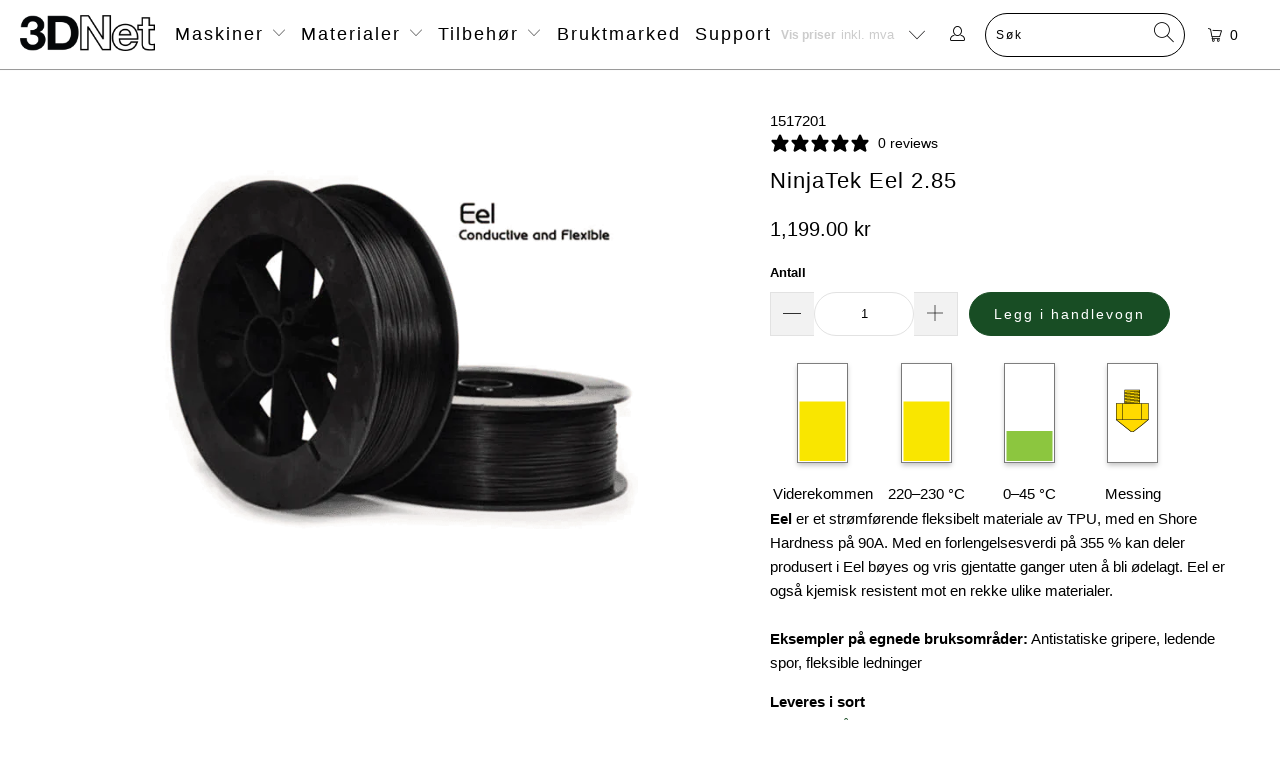

--- FILE ---
content_type: text/html; charset=utf-8
request_url: https://3dnet.no/nb-se/products/ninjatek-eel-2-85
body_size: 51102
content:


 <!DOCTYPE html>
<html class="no-js no-touch" lang="nb"> <head>
 
<meta charset="utf-8"> <meta http-equiv="cleartype" content="on"> <meta name="robots" content="index,follow"> <!-- Mobile Specific Metas --> <meta name="HandheldFriendly" content="True"> <meta name="MobileOptimized" content="320"> <meta name="viewport" content="width=device-width,initial-scale=1"> <meta name="theme-color" content="#ffffff"> <title>
      NinjaTek Eel 2.85 - 3DNet</title> <meta name="description" content="NinjaFlex er et mykt filament bestående av en spesiell formular av TPU, utviklet for 3D-printing. Dette er et meget godt alternativ dersom du skal printe myke og/eller elastiske gjenstander"/> <!-- Preconnect Domains --> <link rel="preconnect" href="https://fonts.shopifycdn.com" /> <link rel="preconnect" href="https://cdn.shopify.com" /> <link rel="preconnect" href="https://v.shopify.com" /> <link rel="preconnect" href="https://cdn.shopifycloud.com" /> <link rel="preconnect" href="https://monorail-edge.shopifysvc.com"> <!-- fallback for browsers that don't support preconnect --> <link rel="dns-prefetch" href="https://fonts.shopifycdn.com" /> <link rel="dns-prefetch" href="https://cdn.shopify.com" /> <link rel="dns-prefetch" href="https://v.shopify.com" /> <link rel="dns-prefetch" href="https://cdn.shopifycloud.com" /> <link rel="dns-prefetch" href="https://monorail-edge.shopifysvc.com"> <link rel="preconnect" href="https://productreviews.shopifycdn.com" /> <link rel="dns-prefetch" href="https://productreviews.shopifycdn.com" /> <!-- Preload Assets --> <link rel="preload" href="//3dnet.no/cdn/shop/t/88/assets/fancybox.css?v=19278034316635137701733112778" as="style"> <link rel="preload" href="//3dnet.no/cdn/shop/t/88/assets/styles.css?v=112505930063701910261759272157" as="style"> <link rel="preload" href="//3dnet.no/cdn/shop/t/88/assets/jquery.min.js?v=81049236547974671631733112778" as="script"> <link rel="preload" href="//3dnet.no/cdn/shop/t/88/assets/vendors.js?v=156815155738738603461733112778" as="script"> <link rel="preload" href="//3dnet.no/cdn/shop/t/88/assets/sections.js?v=26170313199795914061733112778" as="script"> <link rel="preload" href="//3dnet.no/cdn/shop/t/88/assets/utilities.js?v=139251749790465216971733112778" as="script"> <link rel="preload" href="//3dnet.no/cdn/shop/t/88/assets/app.js?v=21512433002930479311733112778" as="script"> <!-- Stylesheet for Fancybox library --> <link href="//3dnet.no/cdn/shop/t/88/assets/fancybox.css?v=19278034316635137701733112778" rel="stylesheet" type="text/css" media="all" /> <!-- Stylesheets for Turbo --> <link href="//3dnet.no/cdn/shop/t/88/assets/styles.css?v=112505930063701910261759272157" rel="stylesheet" type="text/css" media="all" /> <style>.item-result a .title, .item-result a .title .item-pricing, .item-result a .title .item-pricing .money, .all-results .see-all a { font-size: 12px !important; } .all-results .see-all a { font-weight: bold; }</style> <script>
      window.lazySizesConfig = window.lazySizesConfig || {};

      lazySizesConfig.expand = 300;
      lazySizesConfig.loadHidden = false;

      /*! lazysizes - v5.2.2 - bgset plugin */
      !function(e,t){var a=function(){t(e.lazySizes),e.removeEventListener("lazyunveilread",a,!0)};t=t.bind(null,e,e.document),"object"==typeof module&&module.exports?t(require("lazysizes")):"function"==typeof define&&define.amd?define(["lazysizes"],t):e.lazySizes?a():e.addEventListener("lazyunveilread",a,!0)}(window,function(e,z,g){"use strict";var c,y,b,f,i,s,n,v,m;e.addEventListener&&(c=g.cfg,y=/\s+/g,b=/\s*\|\s+|\s+\|\s*/g,f=/^(.+?)(?:\s+\[\s*(.+?)\s*\])(?:\s+\[\s*(.+?)\s*\])?$/,i=/^\s*\(*\s*type\s*:\s*(.+?)\s*\)*\s*$/,s=/\(|\)|'/,n={contain:1,cover:1},v=function(e,t){var a;t&&((a=t.match(i))&&a[1]?e.setAttribute("type",a[1]):e.setAttribute("media",c.customMedia[t]||t))},m=function(e){var t,a,i,r;e.target._lazybgset&&(a=(t=e.target)._lazybgset,(i=t.currentSrc||t.src)&&((r=g.fire(a,"bgsetproxy",{src:i,useSrc:s.test(i)?JSON.stringify(i):i})).defaultPrevented||(a.style.backgroundImage="url("+r.detail.useSrc+")")),t._lazybgsetLoading&&(g.fire(a,"_lazyloaded",{},!1,!0),delete t._lazybgsetLoading))},addEventListener("lazybeforeunveil",function(e){var t,a,i,r,s,n,l,d,o,u;!e.defaultPrevented&&(t=e.target.getAttribute("data-bgset"))&&(o=e.target,(u=z.createElement("img")).alt="",u._lazybgsetLoading=!0,e.detail.firesLoad=!0,a=t,i=o,r=u,s=z.createElement("picture"),n=i.getAttribute(c.sizesAttr),l=i.getAttribute("data-ratio"),d=i.getAttribute("data-optimumx"),i._lazybgset&&i._lazybgset.parentNode==i&&i.removeChild(i._lazybgset),Object.defineProperty(r,"_lazybgset",{value:i,writable:!0}),Object.defineProperty(i,"_lazybgset",{value:s,writable:!0}),a=a.replace(y," ").split(b),s.style.display="none",r.className=c.lazyClass,1!=a.length||n||(n="auto"),a.forEach(function(e){var t,a=z.createElement("source");n&&"auto"!=n&&a.setAttribute("sizes",n),(t=e.match(f))?(a.setAttribute(c.srcsetAttr,t[1]),v(a,t[2]),v(a,t[3])):a.setAttribute(c.srcsetAttr,e),s.appendChild(a)}),n&&(r.setAttribute(c.sizesAttr,n),i.removeAttribute(c.sizesAttr),i.removeAttribute("sizes")),d&&r.setAttribute("data-optimumx",d),l&&r.setAttribute("data-ratio",l),s.appendChild(r),i.appendChild(s),setTimeout(function(){g.loader.unveil(u),g.rAF(function(){g.fire(u,"_lazyloaded",{},!0,!0),u.complete&&m({target:u})})}))}),z.addEventListener("load",m,!0),e.addEventListener("lazybeforesizes",function(e){var t,a,i,r;e.detail.instance==g&&e.target._lazybgset&&e.detail.dataAttr&&(t=e.target._lazybgset,i=t,r=(getComputedStyle(i)||{getPropertyValue:function(){}}).getPropertyValue("background-size"),!n[r]&&n[i.style.backgroundSize]&&(r=i.style.backgroundSize),n[a=r]&&(e.target._lazysizesParentFit=a,g.rAF(function(){e.target.setAttribute("data-parent-fit",a),e.target._lazysizesParentFit&&delete e.target._lazysizesParentFit})))},!0),z.documentElement.addEventListener("lazybeforesizes",function(e){var t,a;!e.defaultPrevented&&e.target._lazybgset&&e.detail.instance==g&&(e.detail.width=(t=e.target._lazybgset,a=g.gW(t,t.parentNode),(!t._lazysizesWidth||a>t._lazysizesWidth)&&(t._lazysizesWidth=a),t._lazysizesWidth))}))});

      /*! lazysizes - v5.2.2 */
      !function(e){var t=function(u,D,f){"use strict";var k,H;if(function(){var e;var t={lazyClass:"lazyload",loadedClass:"lazyloaded",loadingClass:"lazyloading",preloadClass:"lazypreload",errorClass:"lazyerror",autosizesClass:"lazyautosizes",srcAttr:"data-src",srcsetAttr:"data-srcset",sizesAttr:"data-sizes",minSize:40,customMedia:{},init:true,expFactor:1.5,hFac:.8,loadMode:2,loadHidden:true,ricTimeout:0,throttleDelay:125};H=u.lazySizesConfig||u.lazysizesConfig||{};for(e in t){if(!(e in H)){H[e]=t[e]}}}(),!D||!D.getElementsByClassName){return{init:function(){},cfg:H,noSupport:true}}var O=D.documentElement,a=u.HTMLPictureElement,P="addEventListener",$="getAttribute",q=u[P].bind(u),I=u.setTimeout,U=u.requestAnimationFrame||I,l=u.requestIdleCallback,j=/^picture$/i,r=["load","error","lazyincluded","_lazyloaded"],i={},G=Array.prototype.forEach,J=function(e,t){if(!i[t]){i[t]=new RegExp("(\\s|^)"+t+"(\\s|$)")}return i[t].test(e[$]("class")||"")&&i[t]},K=function(e,t){if(!J(e,t)){e.setAttribute("class",(e[$]("class")||"").trim()+" "+t)}},Q=function(e,t){var i;if(i=J(e,t)){e.setAttribute("class",(e[$]("class")||"").replace(i," "))}},V=function(t,i,e){var a=e?P:"removeEventListener";if(e){V(t,i)}r.forEach(function(e){t[a](e,i)})},X=function(e,t,i,a,r){var n=D.createEvent("Event");if(!i){i={}}i.instance=k;n.initEvent(t,!a,!r);n.detail=i;e.dispatchEvent(n);return n},Y=function(e,t){var i;if(!a&&(i=u.picturefill||H.pf)){if(t&&t.src&&!e[$]("srcset")){e.setAttribute("srcset",t.src)}i({reevaluate:true,elements:[e]})}else if(t&&t.src){e.src=t.src}},Z=function(e,t){return(getComputedStyle(e,null)||{})[t]},s=function(e,t,i){i=i||e.offsetWidth;while(i<H.minSize&&t&&!e._lazysizesWidth){i=t.offsetWidth;t=t.parentNode}return i},ee=function(){var i,a;var t=[];var r=[];var n=t;var s=function(){var e=n;n=t.length?r:t;i=true;a=false;while(e.length){e.shift()()}i=false};var e=function(e,t){if(i&&!t){e.apply(this,arguments)}else{n.push(e);if(!a){a=true;(D.hidden?I:U)(s)}}};e._lsFlush=s;return e}(),te=function(i,e){return e?function(){ee(i)}:function(){var e=this;var t=arguments;ee(function(){i.apply(e,t)})}},ie=function(e){var i;var a=0;var r=H.throttleDelay;var n=H.ricTimeout;var t=function(){i=false;a=f.now();e()};var s=l&&n>49?function(){l(t,{timeout:n});if(n!==H.ricTimeout){n=H.ricTimeout}}:te(function(){I(t)},true);return function(e){var t;if(e=e===true){n=33}if(i){return}i=true;t=r-(f.now()-a);if(t<0){t=0}if(e||t<9){s()}else{I(s,t)}}},ae=function(e){var t,i;var a=99;var r=function(){t=null;e()};var n=function(){var e=f.now()-i;if(e<a){I(n,a-e)}else{(l||r)(r)}};return function(){i=f.now();if(!t){t=I(n,a)}}},e=function(){var v,m,c,h,e;var y,z,g,p,C,b,A;var n=/^img$/i;var d=/^iframe$/i;var E="onscroll"in u&&!/(gle|ing)bot/.test(navigator.userAgent);var _=0;var w=0;var N=0;var M=-1;var x=function(e){N--;if(!e||N<0||!e.target){N=0}};var W=function(e){if(A==null){A=Z(D.body,"visibility")=="hidden"}return A||!(Z(e.parentNode,"visibility")=="hidden"&&Z(e,"visibility")=="hidden")};var S=function(e,t){var i;var a=e;var r=W(e);g-=t;b+=t;p-=t;C+=t;while(r&&(a=a.offsetParent)&&a!=D.body&&a!=O){r=(Z(a,"opacity")||1)>0;if(r&&Z(a,"overflow")!="visible"){i=a.getBoundingClientRect();r=C>i.left&&p<i.right&&b>i.top-1&&g<i.bottom+1}}return r};var t=function(){var e,t,i,a,r,n,s,l,o,u,f,c;var d=k.elements;if((h=H.loadMode)&&N<8&&(e=d.length)){t=0;M++;for(;t<e;t++){if(!d[t]||d[t]._lazyRace){continue}if(!E||k.prematureUnveil&&k.prematureUnveil(d[t])){R(d[t]);continue}if(!(l=d[t][$]("data-expand"))||!(n=l*1)){n=w}if(!u){u=!H.expand||H.expand<1?O.clientHeight>500&&O.clientWidth>500?500:370:H.expand;k._defEx=u;f=u*H.expFactor;c=H.hFac;A=null;if(w<f&&N<1&&M>2&&h>2&&!D.hidden){w=f;M=0}else if(h>1&&M>1&&N<6){w=u}else{w=_}}if(o!==n){y=innerWidth+n*c;z=innerHeight+n;s=n*-1;o=n}i=d[t].getBoundingClientRect();if((b=i.bottom)>=s&&(g=i.top)<=z&&(C=i.right)>=s*c&&(p=i.left)<=y&&(b||C||p||g)&&(H.loadHidden||W(d[t]))&&(m&&N<3&&!l&&(h<3||M<4)||S(d[t],n))){R(d[t]);r=true;if(N>9){break}}else if(!r&&m&&!a&&N<4&&M<4&&h>2&&(v[0]||H.preloadAfterLoad)&&(v[0]||!l&&(b||C||p||g||d[t][$](H.sizesAttr)!="auto"))){a=v[0]||d[t]}}if(a&&!r){R(a)}}};var i=ie(t);var B=function(e){var t=e.target;if(t._lazyCache){delete t._lazyCache;return}x(e);K(t,H.loadedClass);Q(t,H.loadingClass);V(t,L);X(t,"lazyloaded")};var a=te(B);var L=function(e){a({target:e.target})};var T=function(t,i){try{t.contentWindow.location.replace(i)}catch(e){t.src=i}};var F=function(e){var t;var i=e[$](H.srcsetAttr);if(t=H.customMedia[e[$]("data-media")||e[$]("media")]){e.setAttribute("media",t)}if(i){e.setAttribute("srcset",i)}};var s=te(function(t,e,i,a,r){var n,s,l,o,u,f;if(!(u=X(t,"lazybeforeunveil",e)).defaultPrevented){if(a){if(i){K(t,H.autosizesClass)}else{t.setAttribute("sizes",a)}}s=t[$](H.srcsetAttr);n=t[$](H.srcAttr);if(r){l=t.parentNode;o=l&&j.test(l.nodeName||"")}f=e.firesLoad||"src"in t&&(s||n||o);u={target:t};K(t,H.loadingClass);if(f){clearTimeout(c);c=I(x,2500);V(t,L,true)}if(o){G.call(l.getElementsByTagName("source"),F)}if(s){t.setAttribute("srcset",s)}else if(n&&!o){if(d.test(t.nodeName)){T(t,n)}else{t.src=n}}if(r&&(s||o)){Y(t,{src:n})}}if(t._lazyRace){delete t._lazyRace}Q(t,H.lazyClass);ee(function(){var e=t.complete&&t.naturalWidth>1;if(!f||e){if(e){K(t,"ls-is-cached")}B(u);t._lazyCache=true;I(function(){if("_lazyCache"in t){delete t._lazyCache}},9)}if(t.loading=="lazy"){N--}},true)});var R=function(e){if(e._lazyRace){return}var t;var i=n.test(e.nodeName);var a=i&&(e[$](H.sizesAttr)||e[$]("sizes"));var r=a=="auto";if((r||!m)&&i&&(e[$]("src")||e.srcset)&&!e.complete&&!J(e,H.errorClass)&&J(e,H.lazyClass)){return}t=X(e,"lazyunveilread").detail;if(r){re.updateElem(e,true,e.offsetWidth)}e._lazyRace=true;N++;s(e,t,r,a,i)};var r=ae(function(){H.loadMode=3;i()});var l=function(){if(H.loadMode==3){H.loadMode=2}r()};var o=function(){if(m){return}if(f.now()-e<999){I(o,999);return}m=true;H.loadMode=3;i();q("scroll",l,true)};return{_:function(){e=f.now();k.elements=D.getElementsByClassName(H.lazyClass);v=D.getElementsByClassName(H.lazyClass+" "+H.preloadClass);q("scroll",i,true);q("resize",i,true);q("pageshow",function(e){if(e.persisted){var t=D.querySelectorAll("."+H.loadingClass);if(t.length&&t.forEach){U(function(){t.forEach(function(e){if(e.complete){R(e)}})})}}});if(u.MutationObserver){new MutationObserver(i).observe(O,{childList:true,subtree:true,attributes:true})}else{O[P]("DOMNodeInserted",i,true);O[P]("DOMAttrModified",i,true);setInterval(i,999)}q("hashchange",i,true);["focus","mouseover","click","load","transitionend","animationend"].forEach(function(e){D[P](e,i,true)});if(/d$|^c/.test(D.readyState)){o()}else{q("load",o);D[P]("DOMContentLoaded",i);I(o,2e4)}if(k.elements.length){t();ee._lsFlush()}else{i()}},checkElems:i,unveil:R,_aLSL:l}}(),re=function(){var i;var n=te(function(e,t,i,a){var r,n,s;e._lazysizesWidth=a;a+="px";e.setAttribute("sizes",a);if(j.test(t.nodeName||"")){r=t.getElementsByTagName("source");for(n=0,s=r.length;n<s;n++){r[n].setAttribute("sizes",a)}}if(!i.detail.dataAttr){Y(e,i.detail)}});var a=function(e,t,i){var a;var r=e.parentNode;if(r){i=s(e,r,i);a=X(e,"lazybeforesizes",{width:i,dataAttr:!!t});if(!a.defaultPrevented){i=a.detail.width;if(i&&i!==e._lazysizesWidth){n(e,r,a,i)}}}};var e=function(){var e;var t=i.length;if(t){e=0;for(;e<t;e++){a(i[e])}}};var t=ae(e);return{_:function(){i=D.getElementsByClassName(H.autosizesClass);q("resize",t)},checkElems:t,updateElem:a}}(),t=function(){if(!t.i&&D.getElementsByClassName){t.i=true;re._();e._()}};return I(function(){H.init&&t()}),k={cfg:H,autoSizer:re,loader:e,init:t,uP:Y,aC:K,rC:Q,hC:J,fire:X,gW:s,rAF:ee}}(e,e.document,Date);e.lazySizes=t,"object"==typeof module&&module.exports&&(module.exports=t)}("undefined"!=typeof window?window:{});</script> <!-- Icons --> <link rel="shortcut icon" type="image/x-icon" href="//3dnet.no/cdn/shop/t/88/assets/favicon.png?v=27895449426066484021733112778"> <link rel="canonical" href="https://3dnet.no/nb-se/products/ninjatek-eel-2-85"/> <script src="//3dnet.no/cdn/shop/t/88/assets/jquery.min.js?v=81049236547974671631733112778" defer></script> <script type="text/javascript" src="https://ajax.googleapis.com/ajax/libs/jquery/3.3.1/jquery.min.js"></script> <script>
      window.Theme = window.Theme || {};
      window.Theme.version = '7.0.0';
      window.Theme.name = 'Turbo';</script>
    


    
<template id="price-ui"><span class="price " data-price></span><span class="compare-at-price" data-compare-at-price></span><span class="unit-pricing" data-unit-pricing></span></template> <template id="price-ui-badge"><div class="price-ui-badge__sticker"> <span class="price-ui-badge__sticker-text" data-badge></span></div></template> <template id="price-ui__price"><span class="money" data-price></span></template> <template id="price-ui__price-range"></template> <template id="price-ui__unit-pricing"></template> <template id="price-ui-badge__percent-savings-range">Spar opptil <span data-price-percent></span>%</template> <template id="price-ui-badge__percent-savings">Spar <span data-price-percent></span>%</template> <template id="price-ui-badge__price-savings-range">Spar opptil <span class="money" data-price></span></template> <template id="price-ui-badge__price-savings">Spar <span class="money" data-price></span></template> <template id="price-ui-badge__on-sale">Salg</template> <template id="price-ui-badge__sold-out">Utsolgt</template> <template id="price-ui-badge__in-stock">På lager</template> <script>
      
window.Shopify = window.Shopify || {};window.Shopify.theme_settings = {};
window.Currency = window.Currency || {};window.Shopify.routes = {};window.Shopify.theme_settings.display_tos_checkbox = false;window.Shopify.theme_settings.go_to_checkout = true;window.Shopify.theme_settings.cart_action = "ajax";window.Shopify.theme_settings.cart_shipping_calculator = false;window.Shopify.theme_settings.collection_swatches = false;window.Shopify.theme_settings.collection_secondary_image = false;


window.Currency.show_multiple_currencies = false;
window.Currency.shop_currency = "NOK";
window.Currency.default_currency = "NOK";
window.Currency.display_format = "money_format";
window.Currency.money_format = "{{amount}} kr";
window.Currency.money_format_no_currency = "{{amount}} kr";
window.Currency.money_format_currency = "{{amount}} NOK";
window.Currency.native_multi_currency = false;
window.Currency.iso_code = "NOK";
window.Currency.symbol = "kr";window.Shopify.theme_settings.display_inventory_left = false;window.Shopify.theme_settings.inventory_threshold = 10;window.Shopify.theme_settings.limit_quantity = false;window.Shopify.theme_settings.menu_position = "inline";window.Shopify.theme_settings.newsletter_popup = false;window.Shopify.theme_settings.newsletter_popup_days = "2";window.Shopify.theme_settings.newsletter_popup_mobile = false;window.Shopify.theme_settings.newsletter_popup_seconds = 4;window.Shopify.theme_settings.pagination_type = "basic_pagination";window.Shopify.theme_settings.search_pagination_type = "basic_pagination";window.Shopify.theme_settings.enable_shopify_review_comments = true;window.Shopify.theme_settings.enable_shopify_collection_badges = false;window.Shopify.theme_settings.quick_shop_thumbnail_position = "bottom-thumbnails";window.Shopify.theme_settings.product_form_style = "select";window.Shopify.theme_settings.sale_banner_enabled = false;window.Shopify.theme_settings.display_savings = false;window.Shopify.theme_settings.display_sold_out_price = false;window.Shopify.theme_settings.sold_out_text = "Utsolgt";window.Shopify.theme_settings.free_text = "Gratis";window.Shopify.theme_settings.video_looping = null;window.Shopify.theme_settings.quick_shop_style = "popup";window.Shopify.theme_settings.hover_enabled = false;window.Shopify.routes.cart_url = "/nb-se/cart";window.Shopify.routes.root_url = "/nb-se";window.Shopify.routes.search_url = "/nb-se/search";window.Shopify.theme_settings.image_loading_style = "blur-up";window.Shopify.theme_settings.search_option = "product";window.Shopify.theme_settings.search_items_to_display = 5;window.Shopify.theme_settings.enable_autocomplete = true;window.Shopify.theme_settings.page_dots_enabled = false;window.Shopify.theme_settings.slideshow_arrow_size = "regular";window.Shopify.theme_settings.quick_shop_enabled = false;window.Shopify.translation =window.Shopify.translation || {};window.Shopify.translation.agree_to_terms_warning = "Du må akseptere kjøpsbetingelsene for å legge inn en bestilling.";window.Shopify.translation.one_item_left = "vare igjen";window.Shopify.translation.items_left_text = "varer igjen";window.Shopify.translation.cart_savings_text = "Totalt spart";window.Shopify.translation.cart_discount_text = "";window.Shopify.translation.cart_subtotal_text = "Delsum";window.Shopify.translation.cart_remove_text = "Fjern";window.Shopify.translation.cart_free_text = "";window.Shopify.translation.newsletter_success_text = "Takk for at du meldte deg på nyhetsbrevet vårt!";window.Shopify.translation.notify_email = "e-postadresse...";window.Shopify.translation.notify_email_value = "Translation missing: nb.contact.fields.email";window.Shopify.translation.notify_email_send = "Send";window.Shopify.translation.notify_message_first = "Gi meg beskjed når ";window.Shopify.translation.notify_message_last = "er tilgjengelig";window.Shopify.translation.notify_success_text = "Takk! Vi gir deg beskjed så snart dette produktet er tilgjengelig!";window.Shopify.translation.add_to_cart = "Legg i handlevogn";window.Shopify.translation.coming_soon_text = "Kommer snart";window.Shopify.translation.sold_out_text = "Utsolgt";window.Shopify.translation.sale_text = "Salg";window.Shopify.translation.savings_text = "Du sparer";window.Shopify.translation.from_text = "fra";window.Shopify.translation.new_text = "Nyhet";window.Shopify.translation.pre_order_text = "Forhåndsbestill";window.Shopify.translation.unavailable_text = "Ikke tilgjengelig";window.Shopify.translation.all_results = "Vis alle resultater";window.Shopify.translation.no_results = "Fant ingen søkeresultater";window.Shopify.media_queries =window.Shopify.media_queries || {};window.Shopify.media_queries.small = window.matchMedia( "(max-width: 480px)" );window.Shopify.media_queries.medium = window.matchMedia( "(max-width: 798px)" );window.Shopify.media_queries.large = window.matchMedia( "(min-width: 799px)" );window.Shopify.media_queries.larger = window.matchMedia( "(min-width: 960px)" );window.Shopify.media_queries.xlarge = window.matchMedia( "(min-width: 1200px)" );window.Shopify.media_queries.ie10 = window.matchMedia( "all and (-ms-high-contrast: none), (-ms-high-contrast: active)" );window.Shopify.media_queries.tablet = window.matchMedia( "only screen and (min-width: 799px) and (max-width: 1024px)" );</script> <script src="//3dnet.no/cdn/shop/t/88/assets/vendors.js?v=156815155738738603461733112778" defer></script> <script src="//3dnet.no/cdn/shop/t/88/assets/sections.js?v=26170313199795914061733112778" defer></script> <script src="//3dnet.no/cdn/shop/t/88/assets/utilities.js?v=139251749790465216971733112778" defer></script> <script src="//3dnet.no/cdn/shop/t/88/assets/app.js?v=21512433002930479311733112778" defer></script> <script src="//3dnet.no/cdn/shop/t/88/assets/instantclick.min.js?v=20092422000980684151733112778" data-no-instant defer></script> <script data-no-instant>
        window.addEventListener('DOMContentLoaded', function() {

          function inIframe() {
            try {
              return window.self !== window.top;
            } catch (e) {
              return true;
            }
          }

          if (!inIframe()){
            InstantClick.on('change', function() {

              $('head script[src*="shopify"]').each(function() {
                var script = document.createElement('script');
                script.type = 'text/javascript';
                script.src = $(this).attr('src');

                $('body').append(script);
              });

              $('body').removeClass('fancybox-active');
              $.fancybox.destroy();

              InstantClick.init();

            });
          }
        });</script> <script></script>

    
  



<script>window.performance && window.performance.mark && window.performance.mark('shopify.content_for_header.start');</script><meta name="google-site-verification" content="7vZaaprSZrWegdDwmdVWWo3vBfXAQ2sGKhJnEM2uOFY">
<meta id="shopify-digital-wallet" name="shopify-digital-wallet" content="/6036609/digital_wallets/dialog">
<meta name="shopify-checkout-api-token" content="e8bd2af90c8f1252a382ee81bc23bd80">
<meta id="in-context-paypal-metadata" data-shop-id="6036609" data-venmo-supported="false" data-environment="production" data-locale="en_US" data-paypal-v4="true" data-currency="NOK">
<link rel="alternate" hreflang="x-default" href="https://3dnet.no/products/ninjatek-eel-2-85">
<link rel="alternate" hreflang="nb" href="https://3dnet.no/products/ninjatek-eel-2-85">
<link rel="alternate" hreflang="nb-SE" href="https://3dnet.no/nb-se/products/ninjatek-eel-2-85">
<link rel="alternate" type="application/json+oembed" href="https://3dnet.no/nb-se/products/ninjatek-eel-2-85.oembed">
<script async="async" src="/checkouts/internal/preloads.js?locale=nb-SE"></script>
<script id="shopify-features" type="application/json">{"accessToken":"e8bd2af90c8f1252a382ee81bc23bd80","betas":["rich-media-storefront-analytics"],"domain":"3dnet.no","predictiveSearch":true,"shopId":6036609,"locale":"nb"}</script>
<script>var Shopify = Shopify || {};
Shopify.shop = "3dnet.myshopify.com";
Shopify.locale = "nb";
Shopify.currency = {"active":"NOK","rate":"1.0"};
Shopify.country = "SE";
Shopify.theme = {"name":"bornOnCyberMonday","id":147107905789,"schema_name":"Turbo","schema_version":"7.0.0","theme_store_id":null,"role":"main"};
Shopify.theme.handle = "null";
Shopify.theme.style = {"id":null,"handle":null};
Shopify.cdnHost = "3dnet.no/cdn";
Shopify.routes = Shopify.routes || {};
Shopify.routes.root = "/nb-se/";</script>
<script type="module">!function(o){(o.Shopify=o.Shopify||{}).modules=!0}(window);</script>
<script>!function(o){function n(){var o=[];function n(){o.push(Array.prototype.slice.apply(arguments))}return n.q=o,n}var t=o.Shopify=o.Shopify||{};t.loadFeatures=n(),t.autoloadFeatures=n()}(window);</script>
<script id="shop-js-analytics" type="application/json">{"pageType":"product"}</script>
<script defer="defer" async type="module" src="//3dnet.no/cdn/shopifycloud/shop-js/modules/v2/client.init-shop-cart-sync_C0-AsKL0.nb.esm.js"></script>
<script defer="defer" async type="module" src="//3dnet.no/cdn/shopifycloud/shop-js/modules/v2/chunk.common_Cg_luW-g.esm.js"></script>
<script type="module">
  await import("//3dnet.no/cdn/shopifycloud/shop-js/modules/v2/client.init-shop-cart-sync_C0-AsKL0.nb.esm.js");
await import("//3dnet.no/cdn/shopifycloud/shop-js/modules/v2/chunk.common_Cg_luW-g.esm.js");

  window.Shopify.SignInWithShop?.initShopCartSync?.({"fedCMEnabled":true,"windoidEnabled":true});

</script>
<script>(function() {
  var isLoaded = false;
  function asyncLoad() {
    if (isLoaded) return;
    isLoaded = true;
    var urls = ["https:\/\/s3-us-west-1.amazonaws.com\/powr\/powr_temp.js?powr-token=3dnet.myshopify.com\u0026external-type=shopify\u0026shop=3dnet.myshopify.com","https:\/\/popup.lifterapps.com\/js\/modal.js?shop=3dnet.myshopify.com","\/\/d1liekpayvooaz.cloudfront.net\/apps\/customizery\/customizery.js?shop=3dnet.myshopify.com","https:\/\/www.improvedcontactform.com\/icf.js?shop=3dnet.myshopify.com","https:\/\/chimpstatic.com\/mcjs-connected\/js\/users\/d63cf713c77e788fcf608184c\/85188cc30962a84c0f28df9d5.js?shop=3dnet.myshopify.com","https:\/\/chimpstatic.com\/mcjs-connected\/js\/users\/d63cf713c77e788fcf608184c\/95601028ba17288b68701fa61.js?shop=3dnet.myshopify.com","https:\/\/seo.apps.avada.io\/scripttag\/avada-seo-installed.js?shop=3dnet.myshopify.com","https:\/\/cdn1.avada.io\/flying-pages\/module.js?shop=3dnet.myshopify.com","https:\/\/s3.eu-west-1.amazonaws.com\/production-klarna-il-shopify-osm\/4534f91da66b99ad101f4fe877300c64c490e12b\/3dnet.myshopify.com-1733114287574.js?shop=3dnet.myshopify.com"];
    for (var i = 0; i <urls.length; i++) {
      var s = document.createElement('script');
      s.type = 'text/javascript';
      s.async = true;
      s.src = urls[i];
      var x = document.getElementsByTagName('script')[0];
      x.parentNode.insertBefore(s, x);
    }
  };
  if(window.attachEvent) {
    window.attachEvent('onload', asyncLoad);
  } else {
    window.addEventListener('load', asyncLoad, false);
  }
})();</script>
<script id="__st">var __st={"a":6036609,"offset":3600,"reqid":"4c7cb692-b6d2-435c-805d-ec161059a9f4-1768985623","pageurl":"3dnet.no\/nb-se\/products\/ninjatek-eel-2-85","u":"8e69f2aafed6","p":"product","rtyp":"product","rid":2434550366265};</script>
<script>window.ShopifyPaypalV4VisibilityTracking = true;</script>
<script id="captcha-bootstrap">!function(){'use strict';const t='contact',e='account',n='new_comment',o=[[t,t],['blogs',n],['comments',n],[t,'customer']],c=[[e,'customer_login'],[e,'guest_login'],[e,'recover_customer_password'],[e,'create_customer']],r=t=>t.map((([t,e])=>`form[action*='/${t}']:not([data-nocaptcha='true']) input[name='form_type'][value='${e}']`)).join(','),a=t=>()=>t?[...document.querySelectorAll(t)].map((t=>t.form)):[];function s(){const t=[...o],e=r(t);return a(e)}const i='password',u='form_key',d=['recaptcha-v3-token','g-recaptcha-response','h-captcha-response',i],f=()=>{try{return window.sessionStorage}catch{return}},m='__shopify_v',_=t=>t.elements[u];function p(t,e,n=!1){try{const o=window.sessionStorage,c=JSON.parse(o.getItem(e)),{data:r}=function(t){const{data:e,action:n}=t;return t[m]||n?{data:e,action:n}:{data:t,action:n}}(c);for(const[e,n]of Object.entries(r))t.elements[e]&&(t.elements[e].value=n);n&&o.removeItem(e)}catch(o){console.error('form repopulation failed',{error:o})}}const l='form_type',E='cptcha';function T(t){t.dataset[E]=!0}const w=window,h=w.document,L='Shopify',v='ce_forms',y='captcha';let A=!1;((t,e)=>{const n=(g='f06e6c50-85a8-45c8-87d0-21a2b65856fe',I='https://cdn.shopify.com/shopifycloud/storefront-forms-hcaptcha/ce_storefront_forms_captcha_hcaptcha.v1.5.2.iife.js',D={infoText:'Beskyttet av hCaptcha',privacyText:'Personvern',termsText:'Vilkår'},(t,e,n)=>{const o=w[L][v],c=o.bindForm;if(c)return c(t,g,e,D).then(n);var r;o.q.push([[t,g,e,D],n]),r=I,A||(h.body.append(Object.assign(h.createElement('script'),{id:'captcha-provider',async:!0,src:r})),A=!0)});var g,I,D;w[L]=w[L]||{},w[L][v]=w[L][v]||{},w[L][v].q=[],w[L][y]=w[L][y]||{},w[L][y].protect=function(t,e){n(t,void 0,e),T(t)},Object.freeze(w[L][y]),function(t,e,n,w,h,L){const[v,y,A,g]=function(t,e,n){const i=e?o:[],u=t?c:[],d=[...i,...u],f=r(d),m=r(i),_=r(d.filter((([t,e])=>n.includes(e))));return[a(f),a(m),a(_),s()]}(w,h,L),I=t=>{const e=t.target;return e instanceof HTMLFormElement?e:e&&e.form},D=t=>v().includes(t);t.addEventListener('submit',(t=>{const e=I(t);if(!e)return;const n=D(e)&&!e.dataset.hcaptchaBound&&!e.dataset.recaptchaBound,o=_(e),c=g().includes(e)&&(!o||!o.value);(n||c)&&t.preventDefault(),c&&!n&&(function(t){try{if(!f())return;!function(t){const e=f();if(!e)return;const n=_(t);if(!n)return;const o=n.value;o&&e.removeItem(o)}(t);const e=Array.from(Array(32),(()=>Math.random().toString(36)[2])).join('');!function(t,e){_(t)||t.append(Object.assign(document.createElement('input'),{type:'hidden',name:u})),t.elements[u].value=e}(t,e),function(t,e){const n=f();if(!n)return;const o=[...t.querySelectorAll(`input[type='${i}']`)].map((({name:t})=>t)),c=[...d,...o],r={};for(const[a,s]of new FormData(t).entries())c.includes(a)||(r[a]=s);n.setItem(e,JSON.stringify({[m]:1,action:t.action,data:r}))}(t,e)}catch(e){console.error('failed to persist form',e)}}(e),e.submit())}));const S=(t,e)=>{t&&!t.dataset[E]&&(n(t,e.some((e=>e===t))),T(t))};for(const o of['focusin','change'])t.addEventListener(o,(t=>{const e=I(t);D(e)&&S(e,y())}));const B=e.get('form_key'),M=e.get(l),P=B&&M;t.addEventListener('DOMContentLoaded',(()=>{const t=y();if(P)for(const e of t)e.elements[l].value===M&&p(e,B);[...new Set([...A(),...v().filter((t=>'true'===t.dataset.shopifyCaptcha))])].forEach((e=>S(e,t)))}))}(h,new URLSearchParams(w.location.search),n,t,e,['guest_login'])})(!0,!0)}();</script>
<script integrity="sha256-4kQ18oKyAcykRKYeNunJcIwy7WH5gtpwJnB7kiuLZ1E=" data-source-attribution="shopify.loadfeatures" defer="defer" src="//3dnet.no/cdn/shopifycloud/storefront/assets/storefront/load_feature-a0a9edcb.js" crossorigin="anonymous"></script>
<script data-source-attribution="shopify.dynamic_checkout.dynamic.init">var Shopify=Shopify||{};Shopify.PaymentButton=Shopify.PaymentButton||{isStorefrontPortableWallets:!0,init:function(){window.Shopify.PaymentButton.init=function(){};var t=document.createElement("script");t.src="https://3dnet.no/cdn/shopifycloud/portable-wallets/latest/portable-wallets.nb.js",t.type="module",document.head.appendChild(t)}};
</script>
<script data-source-attribution="shopify.dynamic_checkout.buyer_consent">
  function portableWalletsHideBuyerConsent(e){var t=document.getElementById("shopify-buyer-consent"),n=document.getElementById("shopify-subscription-policy-button");t&&n&&(t.classList.add("hidden"),t.setAttribute("aria-hidden","true"),n.removeEventListener("click",e))}function portableWalletsShowBuyerConsent(e){var t=document.getElementById("shopify-buyer-consent"),n=document.getElementById("shopify-subscription-policy-button");t&&n&&(t.classList.remove("hidden"),t.removeAttribute("aria-hidden"),n.addEventListener("click",e))}window.Shopify?.PaymentButton&&(window.Shopify.PaymentButton.hideBuyerConsent=portableWalletsHideBuyerConsent,window.Shopify.PaymentButton.showBuyerConsent=portableWalletsShowBuyerConsent);
</script>
<script data-source-attribution="shopify.dynamic_checkout.cart.bootstrap">document.addEventListener("DOMContentLoaded",(function(){function t(){return document.querySelector("shopify-accelerated-checkout-cart, shopify-accelerated-checkout")}if(t())Shopify.PaymentButton.init();else{new MutationObserver((function(e,n){t()&&(Shopify.PaymentButton.init(),n.disconnect())})).observe(document.body,{childList:!0,subtree:!0})}}));
</script>
<link id="shopify-accelerated-checkout-styles" rel="stylesheet" media="screen" href="https://3dnet.no/cdn/shopifycloud/portable-wallets/latest/accelerated-checkout-backwards-compat.css" crossorigin="anonymous">
<style id="shopify-accelerated-checkout-cart">
        #shopify-buyer-consent {
  margin-top: 1em;
  display: inline-block;
  width: 100%;
}

#shopify-buyer-consent.hidden {
  display: none;
}

#shopify-subscription-policy-button {
  background: none;
  border: none;
  padding: 0;
  text-decoration: underline;
  font-size: inherit;
  cursor: pointer;
}

#shopify-subscription-policy-button::before {
  box-shadow: none;
}

      </style>

<script>window.performance && window.performance.mark && window.performance.mark('shopify.content_for_header.end');</script>

    

<meta name="author" content="3DNet">
<meta property="og:url" content="https://3dnet.no/nb-se/products/ninjatek-eel-2-85">
<meta property="og:site_name" content="3DNet"> <meta property="og:type" content="product"> <meta property="og:title" content="NinjaTek Eel 2.85"> <meta property="og:image" content="https://3dnet.no/cdn/shop/products/ninjatek-eel-2-85-3dnet_600x.png?v=1677169507"> <meta property="og:image:secure_url" content="https://3dnet.no/cdn/shop/products/ninjatek-eel-2-85-3dnet_600x.png?v=1677169507"> <meta property="og:image:width" content="800"> <meta property="og:image:height" content="550"> <meta property="product:price:amount" content="959.20"> <meta property="product:price:currency" content="NOK"> <meta property="og:description" content="NinjaFlex er et mykt filament bestående av en spesiell formular av TPU, utviklet for 3D-printing. Dette er et meget godt alternativ dersom du skal printe myke og/eller elastiske gjenstander">




<meta name="twitter:card" content="summary"> <meta name="twitter:title" content="NinjaTek Eel 2.85"> <meta name="twitter:description" content="















Viderekommen
220–230 °C
0–45 °C
Messing



Eel er et strømførende fleksibelt materiale av TPU, med en Shore Hardness på 90A. Med en forlengelsesverdi på 355 % kan deler produsert i Eel bøyes og vris gjentatte ganger uten å bli ødelagt. Eel er også kjemisk resistent mot en rekke ulike materialer.Eksempler på egnede bruksområder: Antistatiske gripere, ledende spor, fleksible ledninger
Leveres i sort Finnes også i 1.75 mm



Diameter: 
2.85 mm


Shore hardness:


90A


Vekt netto:

0.5 Kg



Printetemp.:
220 - 230 °C              


Bedtemp.:

0 - 45 °C



Ytre diameter rull:
20 cm


Indre diameter rull:
5.4 cm


Bredde rull:
5 cm



Dokumenter:Teknisk databladSikkerhetsdatablad"> <meta name="twitter:image" content="https://3dnet.no/cdn/shop/products/ninjatek-eel-2-85-3dnet_240x.png?v=1677169507"> <meta name="twitter:image:width" content="240"> <meta name="twitter:image:height" content="240"> <meta name="twitter:image:alt" content="NinjaTek Eel 2.85 - 3DNet"> <!-- Start of Clerk.io E-commerce Personalisation tool - www.clerk.io --> <script type="text/javascript">
    (function(w,d){
      var e=d.createElement('script');e.type='text/javascript';e.async=true;
      e.src=(d.location.protocol=='https:'?'https':'http')+'://cdn.clerk.io/clerk.js';
      var s=d.getElementsByTagName('script')[0];s.parentNode.insertBefore(e,s);
      w.__clerk_q=w.__clerk_q||[];w.Clerk=w.Clerk||function(){w.__clerk_q.push(arguments)};
    })(window,document);

    Clerk('config', {
      key: 'fF3nPwtxRZmVDA92EMNFtSmsYHPTjZ9l',
      formatters: {
        currency_converter: function(price) {
          var converted_price = (price*Shopify.currency.rate);
          return (converted_price).toString();
        }
      },
      globals: {
        currency_iso: "NOK",
        currency_symbol: "kr"
      }
    });</script> <!-- End of Clerk.io E-commerce Personalisation tool - www.clerk.io --> <meta name="google-site-verification" content="7vZaaprSZrWegdDwmdVWWo3vBfXAQ2sGKhJnEM2uOFY" /> <!-- GSSTART CFP code start. Do not change -->
<script type="text/javascript"> gsProductId = "2434550366265"; gsCustomerId = ""; gsShopName = "3dnet.myshopify.com";   gsProductName = "NinjaTek Eel 2.85";
  gsProductHandle = "ninjatek-eel-2-85"; gsProductPrice = "95920";  gsProductImage = "//3dnet.no/cdn/shop/products/ninjatek-eel-2-85-3dnet_small.png?v=1677169507";</script><script   type="text/javascript" charset="utf-8" src="https://gravity-software.com/js/shopify/cfp_refactorednetx11903.js?v=gsb7e118d914a124eb58d9d8d05ef74eb6"></script> <link rel="stylesheet" href="https://gravity-software.com/js/shopify/jqueryui/jquery-uinew.min11903.css?v=gsb7e118d914a124eb58d9d8d05ef74eb6"/> 
<!-- CFP code end. Do not change GSEND --><script type="text/javascript">
  window.Rivo = window.Rivo || {};
  window.Rivo.common = window.Rivo.common || {};
  window.Rivo.common.shop = {
    permanent_domain: '3dnet.myshopify.com',
    currency: "NOK",
    money_format: "\u003cspan class=money\u003e{{amount}}\u003c\/span\u003e kr",
    id: 6036609
  };
  

  window.Rivo.common.template = 'product';
  window.Rivo.common.cart = {};
  window.Rivo.global_config = {"asset_urls":{"loy":{"api_js":"https:\/\/cdn.shopify.com\/s\/files\/1\/0194\/1736\/6592\/t\/1\/assets\/ba_rivo_api.js?v=1705089586","init_js":"https:\/\/cdn.shopify.com\/s\/files\/1\/0194\/1736\/6592\/t\/1\/assets\/ba_loy_init.js?v=1705089578","referrals_js":"https:\/\/cdn.shopify.com\/s\/files\/1\/0194\/1736\/6592\/t\/1\/assets\/ba_loy_referrals.js?v=1705089583","referrals_css":"https:\/\/cdn.shopify.com\/s\/files\/1\/0194\/1736\/6592\/t\/1\/assets\/ba_loy_referrals.css?v=1700287043","widget_js":"https:\/\/cdn.shopify.com\/s\/files\/1\/0194\/1736\/6592\/t\/1\/assets\/ba_loy_widget.js?v=1705089579","widget_css":"https:\/\/cdn.shopify.com\/s\/files\/1\/0194\/1736\/6592\/t\/1\/assets\/ba_loy_widget.css?v=1692840875","page_init_js":"https:\/\/cdn.shopify.com\/s\/files\/1\/0194\/1736\/6592\/t\/1\/assets\/ba_loy_page_init.js?v=1705089580","page_widget_js":"https:\/\/cdn.shopify.com\/s\/files\/1\/0194\/1736\/6592\/t\/1\/assets\/ba_loy_page_widget.js?v=1705089582","page_widget_css":"https:\/\/cdn.shopify.com\/s\/files\/1\/0194\/1736\/6592\/t\/1\/assets\/ba_loy_page.css?v=1693059047","page_preview_js":"\/assets\/msg\/loy_page_preview.js","app_proxy_applications_js":"https:\/\/cdn.shopify.com\/s\/files\/1\/0194\/1736\/6592\/t\/1\/assets\/app_proxy_application.js?v=1705089588","app_proxy_membership_js":"https:\/\/cdn.shopify.com\/s\/files\/1\/0194\/1736\/6592\/t\/1\/assets\/app_proxy_membership.js?v=1705089589"},"forms":{"init_js":"https:\/\/cdn.shopify.com\/s\/files\/1\/0194\/1736\/6592\/t\/1\/assets\/ba_forms_init.js?v=1705089584","widget_js":"https:\/\/cdn.shopify.com\/s\/files\/1\/0194\/1736\/6592\/t\/1\/assets\/ba_forms_widget.js?v=1705089585","forms_css":"https:\/\/cdn.shopify.com\/s\/files\/1\/0194\/1736\/6592\/t\/1\/assets\/ba_forms.css?v=1691714518"},"global":{"helper_js":"https:\/\/cdn.shopify.com\/s\/files\/1\/0194\/1736\/6592\/t\/1\/assets\/ba_tracking.js?v=1680229884"}},"proxy_paths":{"loy":"\/apps\/ba-loy","app_metrics":"\/apps\/ba-loy\/app_metrics","push_subscription":"\/apps\/ba-loy\/push"},"aat":["loy"],"pv":false,"sts":false,"bam":false,"batc":true,"base_money_format":"\u003cspan class=money\u003e{{amount}}\u003c\/span\u003e kr","online_store_version":2,"loy_js_api_enabled":false,"shop":{"id":6036609,"name":"3DNet","domain":"3dnet.no"}};

  
    if (window.Rivo.common.template == 'product'){
      window.Rivo.common.product = {
        id: 2434550366265, price: 95920, handle: "ninjatek-eel-2-85", tags: null,
        available: true, title: "NinjaTek Eel 2.85", variants: [{"id":19712371818553,"title":"Default Title","option1":"Default Title","option2":null,"option3":null,"sku":"1517201","requires_shipping":true,"taxable":true,"featured_image":null,"available":true,"name":"NinjaTek Eel 2.85","public_title":null,"options":["Default Title"],"price":95920,"weight":800,"compare_at_price":null,"inventory_quantity":4,"inventory_management":"shopify","inventory_policy":"deny","barcode":"","requires_selling_plan":false,"selling_plan_allocations":[]}]
      };
    }
  

    window.Rivo.loy_config = {"brand_theme_settings":{"button_bg":"#009e25","header_bg":"#184d24","desc_color":"#737376","icon_color":"#3a3a3a","link_color":"#009d25","visibility":"both","cards_shape":"square","hide_widget":"false","launcher_bg":"#184d24","title_color":"#212b36","banner_image":"","inputs_shape":"square","buttons_shape":"square","primary_color":"#2932fc","launcher_shape":"circle","container_shape":"rounded","mobile_placement":"left","button_text_color":"#fff","desktop_placement":"left","header_text_color":"#fff","powered_by_hidden":"true","launcher_text_color":"#ffffff","mobile_side_spacing":"20","desktop_side_spacing":"20","visibility_condition":"","mobile_bottom_spacing":"20","desktop_bottom_spacing":"20","widget_icon_preview_url":"","hide_widget_launcher_on_mobile":"false","widget_banner_image_preview_url":"","shopify_account_embed_custom_css":"","shopify_account_embed_custom_link":"","shopify_account_embed_target_page":"customers\/account","shopify_account_embed_custom_placement":"","shopify_account_embed_custom_insert_method":"beforeend"},"launcher_style_settings":{"mobile_icon":"gift","mobile_text":"Kundeklubb","desktop_icon":"gift","desktop_text":"Kundeklubb","mobile_layout":"icon_with_text","desktop_layout":"icon_with_text","mobile_launcher_icon":null,"desktop_launcher_icon":null},"points_program_enabled":false,"referral_program_enabled":false,"membership_program_enabled":false,"vip_program_enabled":false,"vip_program_tier_type":"points_earned","vip_program_period":"lifetime","domain_name":"loyalty.rivo.io","panel_order_settings":{"points":"1","referrals":"2","vip":"3"},"font_settings":{"primary_font":"Helvetica","secondary_font":"Helvetica"},"translations":{"visitor_header_caption":"Bli med i 3DNet sin kundeklubb","visitor_header_title":"Kundeklubb","acct_creation_title":"Meld deg inn og tjen poeng!","acct_creation_desc":"Get rewarded for being an awesome customer","acct_creation_sign_in":"Allerede medlem?","acct_creation_btn":"Bli med i kundeklubben","visitor_point_header":"Tjen poeng","visitor_point_desc":"Tjen poeng og oppnå fordeler","member_header_caption":"Dine poeng","member_header_title":"{points}","member_point_header":"Points","member_point_desc":"Earn points and turn these into rewards!","general_ways_to_earn":"Måter å tjene poeng","general_ways_to_redeem":"Måter å bruke poeng","general_sign_in":"Logg inn","general_sign_up":"Registrer deg","general_signed_up":"Registrert","general_no_rewards_yet":"Ingen rewards enda","general_your_rewards_will_show_here":"Du vil se dine rewards her.","general_past_rewards":"Past rewards","general_go_back":"Tilbake","general_your_rewards":"Dine rewards","general_upcoming_reward":"Oppkommende  reward","general_redeem":"Innløs","general_redeemed_a_reward":"Innløs en reward","general_redeemed_store_credit":"Redeemed Store Credit","general_order_placed_store_credit_multiplier":"Earn cash back for every $1 spent","general_loyalty_program_and_rewards":"Kundeklubb","general_you_have":"Du har","general_converted_to_credits_internal_note":"Converted from points to store credit","general_converted_to_credits_external_note":"Converted your points balance to store credit","general_activate_store_credit":"Activate Store Credit","general_you_have_points":"Du har {{points}} poeng","general_expiration_date":"Utløpstdato","general_fallback_first_name":"there","general_click_to_see_more":"Se min rewards-konto","general_rewards":"Rewards","general_reward":"reward","general_manual_points_adjust":"Manuell justering av poeng","general_add_points_default_note":"Importerte poeng","general_points_for_judgeme_review":"JudgeMe review","general_reset_removal_default_note":"Existing points removed for points reset from import","general_reset_new_balance_default_note":"Poeng justert til ny balanse etter importerte poeng ","general_refund_points":"Poeng refundert","general_cancel_points":"Poeng kansellert","general_use_discount_code":"Bruk denne rabattkoden på din neste bestilling!","general_apply_code":"Bruk kode","general_add_product_to_cart":"Legg til i handlevogn","general_spend":"du bruker","general_spent":"Brukt","general_points":"Poeng","general_point":"Poeng","general_credit":"Credit","general_credits":"Credits","general_balance_text_plural":"Credits","general_balance_text":"store credit","general_discount_amount_coupon":"{{discount_amount}} kr rabattkupong","general_discount_amount":"poeng for {{discount_amount}} kr rabatt","general_no_points_yet":"Ingen poeng","general_no_activity_yet":"Ingen aktivitet enda","general_have_not_earned_points":"Du har ikke opptjent noen poeng enda.","general_place_an_order":"Legg inn en bestilling","general_placed_an_order":"Lagt inn en bestilling","general_points_for_every":"Poeng for hver","general_how_to_earn_points":"Hvordan tjener jeg poeng?","general_points_activity":"Historikk","general_celebrate_birthday":"Celebrate a birthday","general_celebrate_birthday_past_tense":"Celebrated a birthday","general_birthday_reward":"Celebrate with a reward","general_celebrate_your_birthday":"Let's celebrate your birthday! 🎉 Please give us 30 days notice - otherwise, you'll have to wait another year.","general_edit_date":"Edit Date","general_month":"Month","general_day":"Day","general_enter_valid_date":"Please enter a valid date","general_save_date":"Save date","general_reward_show":"Vis","general_share_via_email":"Del via e-post","general_share_link":"Share your Personal Link","general_share_on":"Del på","general_please_choose_an_option":"Velg et alternativ fra","general_product_page":"Produktside","general_were_awarded_points":"ble tildelt poeng","general_by":"av","social_instagram_follow":"Følg på Instagram","social_tiktok_follow":"Følg på TikTok","social_facebook_like":"Lik siden vår på Facebook","social_facebook_share":"Del link på Facebook","social_twitter_follow":"Follow on Twitter","social_twitter_share":"Share link on Twitter","social_instagram_follow_past_tense":"Fulgt på Instagram","social_tiktok_follow_past_tense":"Fulgt på TikTok","social_facebook_like_past_tense":"Likte en side på Facebook","social_facebook_share_past_tense":"Delte en link på Facebook","social_twitter_follow_past_tense":"Followed on Twitter","social_twitter_share_past_tense":"Shared a link on Twitter","social_follow":"Følg","social_share":"Del","social_like":"Lik","referral_complete":"Referer","referral_complete_past_tense":"Refererte","referral_complete_points":"{{points_amount}} Poeng for hver referering","review_complete":"Legg igjen en produktanmeldelse","review_complete_past_tense":"La igjen en produktanmeldelse","review_complete_points":"{{points_amount}} Poeng for hver produktanmeldelse","referrals_title":"Lojalitetsprogram","referrals_visitor_desc":"Referer en venn ","referrals_create_account_to_claim_coupon":"Lag en konto for å hente kupongen","referrals_create_account":"Lag en konto","referrals_referred_reward":"De får","referrals_referrer_reward":"Du får","referrals_call_to_action":"Referer venner og tjen","referrals_completed":"refereringer gjennomført til nå","referrals_share_link":"Del denne linken med en venn så de kan hente kupongen","referrals_referral_code":"Din link","referrals_get_reward":"Få din","referrals_claimed_reward":"Her er din","referrals_claim_reward":"Hent gaven din","referrals_email_invite":"Referer venner via e-post","referrals_email_send":"Send e-post","referrals_email_to":"Til","referrals_email_to_placeholder":"Add a comma-separated list of emails","referrals_email_message":"Melding","referrals_email_message_placeholder":"Tilpass din melding. Linken legges til automatisk. ","referrals_email_your_friend_has_referred_you":"Din venn har referert deg til {{shop_name}}","referrals_email_checkout_out_and_claim_reward":"Check out the referral link and claim a free reward.","referrals_invalid_email":"Skriv inn en gyldig e-postadresse","referrals_name_must_be_present":"Fornavn","referrals_no_referrals_yet":"Ingen refereringer enda","referrals_your_referrals_show_here":"Dine refereringer vil dukke opp her.","referrals_your_referrals":"Dine refereringer","referrals_status_pending":"under behandling","referrals_status_completed":"fullført","referrals_status_blocked":"blokkert","referrals_general_invalid_title":"We're Sorry","referrals_general_invalid":"Sorry, looks like this referral is invalid","referrals_similar_ip_invalid":"We are unable to process referrals within the same IP address","referrals_code_invalid":"This referral code is invalid","referrals_already_visited":"Already visited this page","referrals_progran_disabled":"This referral program is disabled","referrals_email_already_claimed":"This email has already been claimed","referrals_account_already_claimed":"You already have an account. You can invite your friends to win rewards!","vip_tiers":"VIP Tiers","vip_status":"VIP Status","vip_reward":"VIP reward","vip_tier_desc":"Gain access to exclusive rewards.","vip_reward_earned_via":"Earned via {{vip_tier_name}} tier","vip_tier_no_vip_history":"No VIP membership history yet","vip_tier_vip_history":"VIP History","vip_tier_added_to":"Added to {{tier_name}}","vip_tier_achieved":"Unlocked {{tier_name}}","vip_tier_dropped_to":"Fell to {{tier_name}}","vip_tier_retained_to":"Kept {{tier_name}}","vip_tier_earn_points":"Tjen {{points}} Poeng","vip_tier_orders_placed_count":"Legg inn {{amount}} bestillinger","vip_tier_spend":"Bruk {{amount}}","vip_perks":"Goder","vip_benefits":"Fordeler","vip_tier_to_unlock":"for å låse opp","vip_achieved_until":"Oppnåd inntil","vip_you_have_achieved":"Du har oppnådd","vip_tier_on_highest":"You did it! You're on the highest tier 🎉","general_error":"Noe gikk galt, vennligst prøv igjen senere","general_redeem_error_min_points":"Oppnådde ikke minimumspoeng for å løse inn","general_redeem_error_max_points":"Overskredet maksimalt antall poeng å bruke","tos_max_shipping_amount":"Maksimal fraktbeløp på {{max_shipping_amount}}.","tos_expiry_months":"Utløper {{expiry_months}} måned(er) etter å ha blitt innløst.","tos_expiry_at":"Belønningen utløper den {{expiry_date}}.","tos_free_product":"Belønning gjelder kun for {{product_name}}","tos_min_order_amount":"Gjelder alle ordre over {{min_order_amount}}.","tos_apply_to_collection":"Kun for produkter i bestemte kolleksjoner.","checkout_ui_redeem_points_title":"Redeem your points","checkout_ui_redeem_points_desc":"You have {{points}} points! Redeem for discounts on this order.","checkout_ui_redeem_points_alternate_name":"points","checkout_ui_redeem_points_login":"Log in","checkout_ui_redeem_points_login_desc":"to view your points balance and discover rewards available for redemption.","checkout_ui_redeem_points_select_discount_label":"Select Discount","checkout_ui_redeem_points_select_discount_desc":"Please select a discount","checkout_ui_redeem_incremental_earnings_title":"Redeem store balance","checkout_ui_redeem_incremental_earnings_desc":"How much of your ${{balance}} in balance would you like to redeem?","checkout_ui_redeem_incremental_earnings_login":"Log in","checkout_ui_redeem_incremental_earnings_login_desc":"to view your balance.","checkout_ui_redeem_incremental_earnings_form_input_label":"Earnings amount","checkout_ui_redeem_incremental_earnings_form_submit_button":"Redeem","checkout_ui_redeem_incremental_discount_code_change_error":"{{code}} couldn't be used with your existing discounts.","checkout_ui_points_estimation_title":"Complete this purchase to earn up to {{points}} points","checkout_ui_points_estimation_subtext":"Loyalty points can be redeemed for rewards on future purchases. Actual points awarded may differ if other discounts are applied.","membership_tier_unlocked_past_tense":"Membership Signup","membership_recurring_signup_past_tense":"Recurring Credit","membership_recurring_anniversary_past_tense":"Membership Anniversary Credits","membership_order_placed":"Credits earned from placing an order","shopify_account_embed_freeform_text":""},"widget_css":"#baLoySectionWrapper .ba-loy-bg-color {\n  background-color: #184d24;\n}\n\n#baLoySectionWrapper .section-panel-wrapper {\n  box-shadow:rgba(0, 0, 0, 0.1) 0px 4px 15px 0px, rgba(0, 0, 0, 0.1) 0px 1px 2px 0px, #184d24 0px 2px 0px 0px inset;\n}\n\n\n\n\n.with_header-main, .header-secondary, .points-expiry-desc {\n\tcolor: #fff !important;\n}\n.main-default a.sign-in{\n  color: #009d25 !important;\n}\n\n.with_section-table-piece-detail-items .li-img path {\n  fill: #3a3a3a;\n}\n\n.buttons-icons-detail-image .li-img {\n  fill: #3a3a3a;\n}\n\n#baLoySectionWrapper .loy-button-main{\n    background: #009e25;\n    color: #fff;\n}\n\n  #baLoySectionWrapper .loy-button-main{\n    color: #fff;\n  }\n\n  #baLoySectionWrapper .main-default, #baLoySectionWrapper div.panel-section .head-title,#baLoySectionWrapper body {\n    color: #212b36;\n  }\n\n  #baLoySectionWrapper .section-panel-wrapper .panel-desc, #baLoySectionWrapper .main-default.sign-in-text{\n    color: #737376;\n  }\n\n  #launcher-wrapper{\n    background: #184d24;\n  }\n\n  #baLoySectionWrapper div.with_section-bottom{\n    display:none;\n  }\n\n.ba-loy-namespace .ba-loy-messenger-frame, #launcher-wrapper{\n  left: 20px;\n  right: auto;\n}\n.ba-loy-namespace .ba-loy-messenger-frame {\n  bottom: 90px;\n}\n#launcher-wrapper{\n  bottom: 20px;\n}\n\n.launcher-text{\n  color: #ffffff !important;\n}\n\n#launcher-wrapper .launcher-desktop { display: block; }\n#launcher-wrapper .launcher-mobile  { display: none;  }\n\n@media (max-device-width: 851px) and (orientation: landscape), (max-width: 500px) {\n  .ba-loy-namespace .ba-loy-messenger-frame{\n    height: 100%;\n    min-height: 100%;\n    bottom: 0;\n    right: 0;\n    left: 0;\n    top: 0;\n    width: 100%;\n    border-radius: 0 !important;\n  }\n  #launcher-wrapper.up{\n    display: none;\n  }\n  #launcher-wrapper{\n    left: 20px;\n    right: auto;\n    bottom: 20px;\n  }\n  #launcher-wrapper .launcher-desktop { display: none;  }\n  #launcher-wrapper .launcher-mobile  { display: block; }\n}\n\n\n\n.ba-loy-circle{border-radius: 30px !important;}\n.ba-loy-rounded{border-radius: 10px !important;}\n.ba-loy-square{border-radius: 0px !important;}\n","custom_css":null,"ways_to_earn":[{"id":103950,"title":"Registrer deg","status":"active","name":null,"trigger":"customer_member_enabled","points_amount":500,"credits_amount":0.0,"balance_amount":500,"description":null,"url":null,"button_text":null,"multi_balance_settings_by_tiers":{},"currency_base_amount":1,"points_type":"fixed"},{"id":103951,"title":"Legg inn en bestilling","status":"active","name":null,"trigger":"order_placed","points_amount":1,"credits_amount":0.0,"balance_amount":1,"description":null,"url":null,"button_text":null,"multi_balance_settings_by_tiers":{},"currency_base_amount":10,"points_type":"multiplier"},{"title":"Lik siden vår på Facebook","social":true,"trigger":"facebook_like","points_amount":500,"credits_amount":0.0,"balance_amount":500,"url":"https:\/\/facebook.com\/3dnet.no"},{"title":"Følg på Instagram","social":true,"trigger":"instagram_follow","points_amount":500,"credits_amount":0.0,"balance_amount":500,"url":"https:\/\/instagram.com\/3dnet"},{"id":103959,"title":"Referer","status":"active","name":null,"trigger":"referral_complete","points_amount":500,"credits_amount":0.0,"balance_amount":500,"description":null,"url":null,"button_text":null}],"points_rewards":[{"id":162134,"name":"Rabattkupong","enabled":true,"points_amount":100,"points_type":"multiplier","reward_type":"fixed_amount","source":"points","pretty_display_rewards":"Rabattkupong (10 points required)","icon_url":null,"increment_points_value":10,"customer_points_get":1.0,"min_points_to_redeem_value":10,"max_points_to_spend_value":100000,"terms_of_service":{"reward_type":"fixed_amount","applies_to":"entire","show_tos":false}}],"rewards":[{"id":162134,"name":"Rabattkupong","enabled":true,"points_amount":100,"points_type":"multiplier","reward_type":"fixed_amount","source":"points","pretty_display_rewards":"Rabattkupong (10 points required)","icon_url":null,"increment_points_value":10,"customer_points_get":1.0,"min_points_to_redeem_value":10,"max_points_to_spend_value":100000,"terms_of_service":{"reward_type":"fixed_amount","applies_to":"entire","show_tos":false}}],"widget_custom_icons":{"brand_icon":null,"rewards":null,"ways_to_earn":null,"ways_to_redeem":null},"referral_rewards":{"referrer_reward":{"id":161831,"name":"5 kr off coupon","reward_type":"fixed_amount","properties":{"applies_to":"entire"}},"referred_reward":{"id":161832,"name":"5 kr off coupon","reward_type":"fixed_amount","properties":{"applies_to":"entire"}}},"referral_social_settings":{"facebook":true,"email":false,"twitter":true,"twitter_message":"","whatsapp":false,"whatsapp_message":"","sms":false,"sms_message":""},"referrals_customer_account_required":false,"friend_discounts_disabled":false,"vip_tiers":[],"show_customer_page_widget":true,"shopify_account_embed_custom_css":null,"pages_config":{"id":103748010237,"handle":"loyalty-program","published_at":"2023-03-24T22:04:01.249Z","desktop_banner_image_url":"https:\/\/d15d3imw3mjndz.cloudfront.net\/muea1rrt8x1kse8td019n28yer0u","custom_css":".hero-body {\nmax-width: 100% !important;}\n\n.hero .hero-body {\n    padding-bottom: 20px;\n    margin-top: 120px;\n}\n\n.hero {\nheight: 700px !important;\n}\n\n.column, [class~=col-] {\nmax-width: 100% !important;\n}\n\n.hero .hero-title, .hero .hero-description {\ntext-align: center !important;\n}\n\n.hero-buttons {\nmargin-left: 30% !important;\nmargin-right: 30% !important;\n}\n\n@media screen and (max-width: 900px) {.hero .hero-body {\nmargin-top: 45px !important;}\n }","primary_google_font":"Helvetica","secondary_google_font":"Helvetica","enforce_full_width_enabled":false,"modal_offset":null,"vip_api_calls_disabled":false,"sections":[{"id":21739,"section_type":"banner","settings":{"title_font_size":43,"earn_button_text":"Tjen poeng","title_font_color":"#ffffff","earn_button_edges":"square","earn_button_style":"fill","login_button_text":"Logg på","login_button_edges":"square","login_button_style":"fill","redeem_button_text":"Bruk poeng","primary_font_family":"inherit","redeem_button_edges":"square","redeem_button_style":"fill","logged_in_title_text":"Velkommen i klubben","register_button_text":"Meld inn","description_font_size":20,"earn_button_font_size":15,"logged_out_title_text":"Bli med i kundeklubben","register_button_edges":"square","register_button_style":"fill","secondary_font_family":"inherit","description_font_color":"#ffffff","earn_button_font_color":"#ffffff","login_button_font_size":14,"login_button_font_color":"#ffffff","redeem_button_font_size":15,"redeem_button_font_color":"#ffffff","register_button_font_size":14,"logged_in_description_text":"Som medlem tjener du poeng hver gang du handler","register_button_font_color":"#ffffff","logged_out_description_text":"Meld deg inn, og tjen poeng for hver gang du handler.","earn_button_background_color":"#184d24","login_button_background_color":"#184d24","redeem_button_background_color":"#184d24","register_button_background_color":"#184d24"},"hidden":false},{"id":21740,"section_type":"explainer","settings":{"background_color":"#ffffff","step_1_title_text":"Meld deg inn","step_2_title_text":"Tjen poeng","step_3_title_text":"Bruk poeng","rewards_title_text":"Dine rewards","primary_font_family":"inherit","step_1_subtitle_text":"Lag en brukerkonto","step_2_subtitle_text":"Tjen poeng når du handler","step_3_subtitle_text":"Bruk poeng for å få rabatter og fordeler","step_title_font_size":20,"points_logs_date_text":"Dato","secondary_font_family":"inherit","step_number_font_size":40,"step_title_font_color":"#000000","header_title_font_size":38,"logged_out_header_text":"Hvordan det fungerer","step_number_font_color":"#000000","header_title_font_color":"#000000","points_logs_action_text":"Hendling","points_logs_points_text":"Poeng","rewards_title_font_size":38,"step_subtitle_font_size":14,"no_rewards_subtitle_text":"Ingen rewards enda. Dine rewards vil dukke opp her.","rewards_title_font_color":"#000000","step_subtitle_font_color":"#000000","has_rewards_subtitle_text":"Du har følgende rewards klare til bruk","header_subtitle_font_size":14,"header_subtitle_font_color":"#000000","rewards_subtitle_font_size":20,"logged_in_header_title_text":"Hei {{first_name}}, du har {{points_balance}} poeng","rewards_subtitle_font_color":"#000000","logged_in_header_subtitle_text":"Her er en oversikt over dine poeng og nylig aktivitet"},"hidden":false},{"id":21741,"section_type":"ways_to_earn","settings":{"title_text":"Måter å tjene poeng på","subtitle_text":"Tjen poeng ved å fullføre handlingene nedenfor","title_font_size":38,"background_color":"#fafafa","title_font_color":"#000000","subtitle_font_size":20,"primary_font_family":"inherit","subtitle_font_color":"#000000","secondary_font_family":"inherit"},"hidden":false},{"id":21742,"section_type":"ways_to_redeem","settings":{"title_text":"Måter å bruke poeng","subtitle_text":"Bruk poeng med en av kupongene nedenfor","title_font_size":38,"background_color":"#ffffff","title_font_color":"#000000","subtitle_font_size":20,"primary_font_family":"inherit","subtitle_font_color":"#000000","secondary_font_family":"inherit"},"hidden":false},{"id":21743,"section_type":"referral","settings":{"title_text":"Refer a friend","subtitle_text":"Share your unique referral link with friends to earn rewards","title_font_size":38,"background_color":"#ffffff","title_font_color":"#000000","subtitle_font_size":14,"primary_font_family":"inherit","subtitle_font_color":"#000000","secondary_font_family":"inherit"},"hidden":false},{"id":21744,"section_type":"vip_tier","settings":{"title_text":"Vip Tiers","subtitle_text":"Get access to higher tiers and exclusive VIP rewards","title_font_size":38,"background_color":"#ffffff","title_font_color":"#000000","subtitle_font_size":14,"primary_font_family":"inherit","subtitle_font_color":"#000000","secondary_font_family":"inherit"},"hidden":false}]},"forms":[],"points_expiry_enabled":false,"frontend":{},"referral_campaigns":[],"paid_membership_settings":{"faq":[],"name":null,"page_title":"Membership","product_id":null,"segment_id":null,"variant_id":null,"landing_path":"\/","credits_enabled":false,"product_enabled":false,"selling_plan_id":null,"billing_interval":"month","cancellation_policy":"immediate","free_shipping_enabled":true,"page_guest_description":"Join our membership program to get access to exclusive discounts, offers, and more!","page_member_description":"You're getting access to exclusive discounts, offers, and more!","custom_dashboard_enabled":false,"exclusive_access_enabled":true,"priority_support_enabled":true,"landing_path_redirect_enabled":true,"landing_settings":{"faq_items":[],"faq_title_text":"FAQ","sections_order":["hero","member_details","member_activity","benefits","faq"],"tab_font_color":"inherit","hero_title_text":"Membership","benefits_title_text":"Benefits","faq_section_enabled":true,"custom_frame_enabled":false,"faq_description_text":"Here are some frequently asked questions","hero_section_enabled":true,"hero_description_text":"You're getting access to exclusive discounts, offers, and more!","main_background_color":"inherit","custom_sidebar_enabled":false,"faq_section_font_color":"inherit","benefits_section_enabled":true,"member_card_logo_enabled":false,"benefits_description_text":"Here's what you get with your membership","benefits_section_font_color":"inherit","faq_section_background_color":"inherit","member_details_section_enabled":true,"member_activity_section_enabled":true,"benefits_section_background_color":"inherit"}},"checkout_ui_settings":{"redeem_credits_show_login_enabled":false,"redeem_incremental_earnings_show_login_enabled":false,"redeem_points_hide_selections_unless_discount_exists":false,"redeem_incremental_earnings_hide_redeem_when_discount_exists":false,"redeem_incremental_earnings_hide_redeem_unless_minimum_order_value_is_met":false},"membership_tiers":[],"credit_mode":false};
    window.Rivo.loy_config.api_endpoint = "\/apps\/ba-loy";




</script>


<script type="text/javascript">
  

  (function() {
    //Global snippet for Rivo
    //this is updated automatically - do not edit manually.
    document.addEventListener('DOMContentLoaded', function() {
      function loadScript(src, defer, done) {
        var js = document.createElement('script');
        js.src = src;
        js.defer = defer;
        js.onload = function(){done();};
        js.onerror = function(){
          done(new Error('Failed to load script ' + src));
        };
        document.head.appendChild(js);
      }

      function browserSupportsAllFeatures() {
        return window.Promise && window.fetch && window.Symbol;
      }

      if (browserSupportsAllFeatures()) {
        main();
      } else {
        loadScript('https://polyfill-fastly.net/v3/polyfill.min.js?features=Promise,fetch', true, main);
      }

      function loadAppScripts(){
        const revAppEmbedEnabled = document.getElementById("rev-app-embed-init");
        const loyAppEmbedEnabled = document.getElementById("rivo-app-embed-init");

        if (window.Rivo.global_config.aat.includes("loy") && !loyAppEmbedEnabled){
          loadScript(window.Rivo.global_config.asset_urls.loy.init_js, true, function(){});
        }

        if (window.Rivo.global_config.aat.includes("rev") && !revAppEmbedEnabled){
          loadScript(window.Rivo.global_config.asset_urls.rev.init_js, true, function(){});
        }

        if (window.Rivo.global_config.aat.includes("pop") || window.Rivo.global_config.aat.includes("pu")){
          loadScript(window.Rivo.global_config.asset_urls.widgets.init_js, true, function(){});
        }
      }

      function main(err) {
        loadScript(window.Rivo.global_config.asset_urls.global.helper_js, false, loadAppScripts);
      }
    });
  })();
</script>



<!-- BEGIN app block: shopify://apps/pagefly-page-builder/blocks/app-embed/83e179f7-59a0-4589-8c66-c0dddf959200 -->

<!-- BEGIN app snippet: pagefly-cro-ab-testing-main -->







<script>
  ;(function () {
    const url = new URL(window.location)
    const viewParam = url.searchParams.get('view')
    if (viewParam && viewParam.includes('variant-pf-')) {
      url.searchParams.set('pf_v', viewParam)
      url.searchParams.delete('view')
      window.history.replaceState({}, '', url)
    }
  })()
</script>



<script type='module'>
  
  window.PAGEFLY_CRO = window.PAGEFLY_CRO || {}

  window.PAGEFLY_CRO['data_debug'] = {
    original_template_suffix: "all_products",
    allow_ab_test: false,
    ab_test_start_time: 0,
    ab_test_end_time: 0,
    today_date_time: 1768985623000,
  }
  window.PAGEFLY_CRO['GA4'] = { enabled: false}
</script>

<!-- END app snippet -->








  <script src='https://cdn.shopify.com/extensions/019bb4f9-aed6-78a3-be91-e9d44663e6bf/pagefly-page-builder-215/assets/pagefly-helper.js' defer='defer'></script>

  <script src='https://cdn.shopify.com/extensions/019bb4f9-aed6-78a3-be91-e9d44663e6bf/pagefly-page-builder-215/assets/pagefly-general-helper.js' defer='defer'></script>

  <script src='https://cdn.shopify.com/extensions/019bb4f9-aed6-78a3-be91-e9d44663e6bf/pagefly-page-builder-215/assets/pagefly-snap-slider.js' defer='defer'></script>

  <script src='https://cdn.shopify.com/extensions/019bb4f9-aed6-78a3-be91-e9d44663e6bf/pagefly-page-builder-215/assets/pagefly-slideshow-v3.js' defer='defer'></script>

  <script src='https://cdn.shopify.com/extensions/019bb4f9-aed6-78a3-be91-e9d44663e6bf/pagefly-page-builder-215/assets/pagefly-slideshow-v4.js' defer='defer'></script>

  <script src='https://cdn.shopify.com/extensions/019bb4f9-aed6-78a3-be91-e9d44663e6bf/pagefly-page-builder-215/assets/pagefly-glider.js' defer='defer'></script>

  <script src='https://cdn.shopify.com/extensions/019bb4f9-aed6-78a3-be91-e9d44663e6bf/pagefly-page-builder-215/assets/pagefly-slideshow-v1-v2.js' defer='defer'></script>

  <script src='https://cdn.shopify.com/extensions/019bb4f9-aed6-78a3-be91-e9d44663e6bf/pagefly-page-builder-215/assets/pagefly-product-media.js' defer='defer'></script>

  <script src='https://cdn.shopify.com/extensions/019bb4f9-aed6-78a3-be91-e9d44663e6bf/pagefly-page-builder-215/assets/pagefly-product.js' defer='defer'></script>


<script id='pagefly-helper-data' type='application/json'>
  {
    "page_optimization": {
      "assets_prefetching": false
    },
    "elements_asset_mapper": {
      "Accordion": "https://cdn.shopify.com/extensions/019bb4f9-aed6-78a3-be91-e9d44663e6bf/pagefly-page-builder-215/assets/pagefly-accordion.js",
      "Accordion3": "https://cdn.shopify.com/extensions/019bb4f9-aed6-78a3-be91-e9d44663e6bf/pagefly-page-builder-215/assets/pagefly-accordion3.js",
      "CountDown": "https://cdn.shopify.com/extensions/019bb4f9-aed6-78a3-be91-e9d44663e6bf/pagefly-page-builder-215/assets/pagefly-countdown.js",
      "GMap1": "https://cdn.shopify.com/extensions/019bb4f9-aed6-78a3-be91-e9d44663e6bf/pagefly-page-builder-215/assets/pagefly-gmap.js",
      "GMap2": "https://cdn.shopify.com/extensions/019bb4f9-aed6-78a3-be91-e9d44663e6bf/pagefly-page-builder-215/assets/pagefly-gmap.js",
      "GMapBasicV2": "https://cdn.shopify.com/extensions/019bb4f9-aed6-78a3-be91-e9d44663e6bf/pagefly-page-builder-215/assets/pagefly-gmap.js",
      "GMapAdvancedV2": "https://cdn.shopify.com/extensions/019bb4f9-aed6-78a3-be91-e9d44663e6bf/pagefly-page-builder-215/assets/pagefly-gmap.js",
      "HTML.Video": "https://cdn.shopify.com/extensions/019bb4f9-aed6-78a3-be91-e9d44663e6bf/pagefly-page-builder-215/assets/pagefly-htmlvideo.js",
      "HTML.Video2": "https://cdn.shopify.com/extensions/019bb4f9-aed6-78a3-be91-e9d44663e6bf/pagefly-page-builder-215/assets/pagefly-htmlvideo2.js",
      "HTML.Video3": "https://cdn.shopify.com/extensions/019bb4f9-aed6-78a3-be91-e9d44663e6bf/pagefly-page-builder-215/assets/pagefly-htmlvideo2.js",
      "BackgroundVideo": "https://cdn.shopify.com/extensions/019bb4f9-aed6-78a3-be91-e9d44663e6bf/pagefly-page-builder-215/assets/pagefly-htmlvideo2.js",
      "Instagram": "https://cdn.shopify.com/extensions/019bb4f9-aed6-78a3-be91-e9d44663e6bf/pagefly-page-builder-215/assets/pagefly-instagram.js",
      "Instagram2": "https://cdn.shopify.com/extensions/019bb4f9-aed6-78a3-be91-e9d44663e6bf/pagefly-page-builder-215/assets/pagefly-instagram.js",
      "Insta3": "https://cdn.shopify.com/extensions/019bb4f9-aed6-78a3-be91-e9d44663e6bf/pagefly-page-builder-215/assets/pagefly-instagram3.js",
      "Tabs": "https://cdn.shopify.com/extensions/019bb4f9-aed6-78a3-be91-e9d44663e6bf/pagefly-page-builder-215/assets/pagefly-tab.js",
      "Tabs3": "https://cdn.shopify.com/extensions/019bb4f9-aed6-78a3-be91-e9d44663e6bf/pagefly-page-builder-215/assets/pagefly-tab3.js",
      "ProductBox": "https://cdn.shopify.com/extensions/019bb4f9-aed6-78a3-be91-e9d44663e6bf/pagefly-page-builder-215/assets/pagefly-cart.js",
      "FBPageBox2": "https://cdn.shopify.com/extensions/019bb4f9-aed6-78a3-be91-e9d44663e6bf/pagefly-page-builder-215/assets/pagefly-facebook.js",
      "FBLikeButton2": "https://cdn.shopify.com/extensions/019bb4f9-aed6-78a3-be91-e9d44663e6bf/pagefly-page-builder-215/assets/pagefly-facebook.js",
      "TwitterFeed2": "https://cdn.shopify.com/extensions/019bb4f9-aed6-78a3-be91-e9d44663e6bf/pagefly-page-builder-215/assets/pagefly-twitter.js",
      "Paragraph4": "https://cdn.shopify.com/extensions/019bb4f9-aed6-78a3-be91-e9d44663e6bf/pagefly-page-builder-215/assets/pagefly-paragraph4.js",

      "AliReviews": "https://cdn.shopify.com/extensions/019bb4f9-aed6-78a3-be91-e9d44663e6bf/pagefly-page-builder-215/assets/pagefly-3rd-elements.js",
      "BackInStock": "https://cdn.shopify.com/extensions/019bb4f9-aed6-78a3-be91-e9d44663e6bf/pagefly-page-builder-215/assets/pagefly-3rd-elements.js",
      "GloboBackInStock": "https://cdn.shopify.com/extensions/019bb4f9-aed6-78a3-be91-e9d44663e6bf/pagefly-page-builder-215/assets/pagefly-3rd-elements.js",
      "GrowaveWishlist": "https://cdn.shopify.com/extensions/019bb4f9-aed6-78a3-be91-e9d44663e6bf/pagefly-page-builder-215/assets/pagefly-3rd-elements.js",
      "InfiniteOptionsShopPad": "https://cdn.shopify.com/extensions/019bb4f9-aed6-78a3-be91-e9d44663e6bf/pagefly-page-builder-215/assets/pagefly-3rd-elements.js",
      "InkybayProductPersonalizer": "https://cdn.shopify.com/extensions/019bb4f9-aed6-78a3-be91-e9d44663e6bf/pagefly-page-builder-215/assets/pagefly-3rd-elements.js",
      "LimeSpot": "https://cdn.shopify.com/extensions/019bb4f9-aed6-78a3-be91-e9d44663e6bf/pagefly-page-builder-215/assets/pagefly-3rd-elements.js",
      "Loox": "https://cdn.shopify.com/extensions/019bb4f9-aed6-78a3-be91-e9d44663e6bf/pagefly-page-builder-215/assets/pagefly-3rd-elements.js",
      "Opinew": "https://cdn.shopify.com/extensions/019bb4f9-aed6-78a3-be91-e9d44663e6bf/pagefly-page-builder-215/assets/pagefly-3rd-elements.js",
      "Powr": "https://cdn.shopify.com/extensions/019bb4f9-aed6-78a3-be91-e9d44663e6bf/pagefly-page-builder-215/assets/pagefly-3rd-elements.js",
      "ProductReviews": "https://cdn.shopify.com/extensions/019bb4f9-aed6-78a3-be91-e9d44663e6bf/pagefly-page-builder-215/assets/pagefly-3rd-elements.js",
      "PushOwl": "https://cdn.shopify.com/extensions/019bb4f9-aed6-78a3-be91-e9d44663e6bf/pagefly-page-builder-215/assets/pagefly-3rd-elements.js",
      "ReCharge": "https://cdn.shopify.com/extensions/019bb4f9-aed6-78a3-be91-e9d44663e6bf/pagefly-page-builder-215/assets/pagefly-3rd-elements.js",
      "Rivyo": "https://cdn.shopify.com/extensions/019bb4f9-aed6-78a3-be91-e9d44663e6bf/pagefly-page-builder-215/assets/pagefly-3rd-elements.js",
      "TrackingMore": "https://cdn.shopify.com/extensions/019bb4f9-aed6-78a3-be91-e9d44663e6bf/pagefly-page-builder-215/assets/pagefly-3rd-elements.js",
      "Vitals": "https://cdn.shopify.com/extensions/019bb4f9-aed6-78a3-be91-e9d44663e6bf/pagefly-page-builder-215/assets/pagefly-3rd-elements.js",
      "Wiser": "https://cdn.shopify.com/extensions/019bb4f9-aed6-78a3-be91-e9d44663e6bf/pagefly-page-builder-215/assets/pagefly-3rd-elements.js"
    },
    "custom_elements_mapper": {
      "pf-click-action-element": "https://cdn.shopify.com/extensions/019bb4f9-aed6-78a3-be91-e9d44663e6bf/pagefly-page-builder-215/assets/pagefly-click-action-element.js",
      "pf-dialog-element": "https://cdn.shopify.com/extensions/019bb4f9-aed6-78a3-be91-e9d44663e6bf/pagefly-page-builder-215/assets/pagefly-dialog-element.js"
    }
  }
</script>


<!-- END app block --><!-- BEGIN app block: shopify://apps/1clickpopup/blocks/main/233742b9-16cb-4f75-9de7-3fe92c29fdff --><script>
  window.OneClickPopup = {}
  
</script>
<script src="https://cdn.shopify.com/extensions/019bbba0-a286-78cc-87d6-1c77a3a0112a/1click-popup-51/assets/1click-popup-snippet.js" async></script>


<!-- END app block --><!-- BEGIN app block: shopify://apps/klaviyo-email-marketing-sms/blocks/klaviyo-onsite-embed/2632fe16-c075-4321-a88b-50b567f42507 -->












  <script async src="https://static.klaviyo.com/onsite/js/RE2NQS/klaviyo.js?company_id=RE2NQS"></script>
  <script>!function(){if(!window.klaviyo){window._klOnsite=window._klOnsite||[];try{window.klaviyo=new Proxy({},{get:function(n,i){return"push"===i?function(){var n;(n=window._klOnsite).push.apply(n,arguments)}:function(){for(var n=arguments.length,o=new Array(n),w=0;w<n;w++)o[w]=arguments[w];var t="function"==typeof o[o.length-1]?o.pop():void 0,e=new Promise((function(n){window._klOnsite.push([i].concat(o,[function(i){t&&t(i),n(i)}]))}));return e}}})}catch(n){window.klaviyo=window.klaviyo||[],window.klaviyo.push=function(){var n;(n=window._klOnsite).push.apply(n,arguments)}}}}();</script>

  
    <script id="viewed_product">
      if (item == null) {
        var _learnq = _learnq || [];

        var MetafieldReviews = null
        var MetafieldYotpoRating = null
        var MetafieldYotpoCount = null
        var MetafieldLooxRating = null
        var MetafieldLooxCount = null
        var okendoProduct = null
        var okendoProductReviewCount = null
        var okendoProductReviewAverageValue = null
        try {
          // The following fields are used for Customer Hub recently viewed in order to add reviews.
          // This information is not part of __kla_viewed. Instead, it is part of __kla_viewed_reviewed_items
          MetafieldReviews = {};
          MetafieldYotpoRating = null
          MetafieldYotpoCount = null
          MetafieldLooxRating = null
          MetafieldLooxCount = null

          okendoProduct = null
          // If the okendo metafield is not legacy, it will error, which then requires the new json formatted data
          if (okendoProduct && 'error' in okendoProduct) {
            okendoProduct = null
          }
          okendoProductReviewCount = okendoProduct ? okendoProduct.reviewCount : null
          okendoProductReviewAverageValue = okendoProduct ? okendoProduct.reviewAverageValue : null
        } catch (error) {
          console.error('Error in Klaviyo onsite reviews tracking:', error);
        }

        var item = {
          Name: "NinjaTek Eel 2.85",
          ProductID: 2434550366265,
          Categories: ["2,85 mm filament","All","Black Friday 2021","Featured","frontpage","NinjaTek","Vårsalg"],
          ImageURL: "https://3dnet.no/cdn/shop/products/ninjatek-eel-2-85-3dnet_grande.png?v=1677169507",
          URL: "https://3dnet.no/nb-se/products/ninjatek-eel-2-85",
          Brand: "3DNet",
          Price: "959.20 kr",
          Value: "959.20",
          CompareAtPrice: "0.00 kr"
        };
        _learnq.push(['track', 'Viewed Product', item]);
        _learnq.push(['trackViewedItem', {
          Title: item.Name,
          ItemId: item.ProductID,
          Categories: item.Categories,
          ImageUrl: item.ImageURL,
          Url: item.URL,
          Metadata: {
            Brand: item.Brand,
            Price: item.Price,
            Value: item.Value,
            CompareAtPrice: item.CompareAtPrice
          },
          metafields:{
            reviews: MetafieldReviews,
            yotpo:{
              rating: MetafieldYotpoRating,
              count: MetafieldYotpoCount,
            },
            loox:{
              rating: MetafieldLooxRating,
              count: MetafieldLooxCount,
            },
            okendo: {
              rating: okendoProductReviewAverageValue,
              count: okendoProductReviewCount,
            }
          }
        }]);
      }
    </script>
  




  <script>
    window.klaviyoReviewsProductDesignMode = false
  </script>







<!-- END app block --><!-- BEGIN app block: shopify://apps/sales-discounts/blocks/countdown/29205fb1-2e68-4d81-a905-d828a51c8413 --><script id="hc_product_countdown_dates" data-p_id="2434550366265" type="application/json">{"424454155":{"sale_start":"2022-11-25T00:00:00+01:00","sale_end":"2022-11-28T23:55:00+01:00"},"1567617859":{"sale_start":"2022-11-25T00:00:00+01:00","sale_end":"2022-11-28T23:55:00+01:00"},"7003414757540":{"sale_start":"2022-12-05T15:10:00+00:00","sale_end":"2022-12-24T22:55:00+00:00"},"7929804882173":{"sale_start":"2023-12-01T10:45:00+00:00","sale_end":"2024-01-01T22:55:00+00:00"},"8056126701821":{"sale_start":"2024-11-28T22:55:00+00:00","sale_end":"2025-01-04T22:55:00+00:00"},"5481420163":{"sale_start":"2024-11-28T22:55:00+00:00","sale_end":""},"1676392835":{"sale_start":"2024-11-28T22:55:00+00:00","sale_end":""},"7466955014397":{"sale_start":"2024-11-28T22:55:00+00:00","sale_end":""},"7467767234813":{"sale_start":"2024-11-28T22:55:00+00:00","sale_end":""},"8115850674429":{"sale_start":"2024-11-28T22:55:00+00:00","sale_end":"2025-01-04T22:55:00+00:00"},"8115962249469":{"sale_start":"2024-11-28T22:55:00+00:00","sale_end":"2025-01-04T22:55:00+00:00"}}</script>

            <script>
            let hcCountdownSettings = {
                hp_cd_html: '<div class="hc_cd at_top" data-deadline="2024-04-06T21:55:00+00:00" data-end-action="0" data-flip="0" id="hc_cd_6415"><div><p class="hc_cd_heading h2">Salget slutter om:</p><p class="hc_cd_subheading"></p></div><div class="hc_cd-timer timer_1"><span class="hc_cd_timernum hc_cd_days">00</span> <span class="hc_cd_timernum">:</span> <span class="hc_cd_timernum hc_cd_hours">00</span> <span class="hc_cd_timernum">:</span> <span class="hc_cd_timernum hc_cd_minutes">00</span> <span class="hc_cd_timernum">:</span> <span class="hc_cd_timernum hc_cd_seconds">00</span><div class="hc_cd_timerlabel hc_cd_label_days">Dager</div><div class="hc_cd_timerlabel hc_cd_label_hours">Timer</div><div class="hc_cd_timerlabel hc_cd_label_minutes">Minutter</div><div class="hc_cd_timerlabel last hc_cd_label_seconds">Sekunder</div></div><a class="hc_cd_button" href="https://3dnet.no/collections/salg2023" style="display:none"></a></div>',
                hp_cd_display_on: 4, 
                hp_cd_call_to_action: 0,
                hp_cd_sticky: 0,
                hp_cd_position: 0,
                hp_cd_link: "https://3dnet.no/collections/salg2023",
                p_cd_html: '',
                pp_selector: "form[action*='/cart/add'] button[type='submit']",
                pp_position: 0,
                pp_use_campaign_dates: 0,
                pp_valid_till: ''
            }
            </script>
            <style>#hc_cd_6415 .hc_cd_timernum{ color: #333; font-size: 22px; } #hc_cd_6415 .hc_cd_timerlabel{ color: #85868b; font-size: 10px; } #hc_cd_6415 .hc_cd_heading{ font-size: 18px; color: #333; } #hc_cd_6415 .hc_cd_subheading{ font-size: 14px; color: #333; } #hc_cd_6415 .hc_cd_button{ background-color: #333; color: #FFFFFF; font-size: 14px; border-radius: 4px; } #hc_cd_6415 .hc_cd_button:hover{ color: #FFFFFF; } #hc_cd_6415{ border-color: #b3b5bb; border-width: 0px; background: #fff; } #hc_cd_6415 { --timer-background-color: #eee; } </style>
         
<!-- END app block --><!-- BEGIN app block: shopify://apps/smart-filter-search/blocks/app-embed/5cc1944c-3014-4a2a-af40-7d65abc0ef73 --><style>.gf-block-title h3, 
.gf-block-title .h3,
.gf-form-input-inner label {
  font-size: 14px !important;
  color: #3a3a3a !important;
  text-transform: uppercase !important;
  font-weight: bold !important;
}
.gf-option-block .gf-btn-show-more{
  font-size: 14px !important;
  text-transform: none !important;
  font-weight: normal !important;
}
.gf-option-block ul li a, 
.gf-option-block ul li button, 
.gf-option-block ul li a span.gf-count,
.gf-option-block ul li button span.gf-count,
.gf-clear, 
.gf-clear-all, 
.selected-item.gf-option-label a,
.gf-form-input-inner select,
.gf-refine-toggle{
  font-size: 14px !important;
  color: #000000 !important;
  text-transform: none !important;
  font-weight: normal !important;
}

.gf-refine-toggle-mobile,
.gf-form-button-group button {
  font-size: 14px !important;
  text-transform: none !important;
  font-weight: normal !important;
  color: #3a3a3a !important;
  border: 1px solid #bfbfbf !important;
  background: #ffffff !important;
}
.gf-option-block-box-rectangle.gf-option-block ul li.gf-box-rectangle a,
.gf-option-block-box-rectangle.gf-option-block ul li.gf-box-rectangle button {
  border-color: #000000 !important;
}
.gf-option-block-box-rectangle.gf-option-block ul li.gf-box-rectangle a.checked,
.gf-option-block-box-rectangle.gf-option-block ul li.gf-box-rectangle button.checked{
  color: #fff !important;
  background-color: #000000 !important;
}
@media (min-width: 768px) {
  .gf-option-block-box-rectangle.gf-option-block ul li.gf-box-rectangle button:hover,
  .gf-option-block-box-rectangle.gf-option-block ul li.gf-box-rectangle a:hover {
    color: #fff !important;
    background-color: #000000 !important;	
  }
}
.gf-option-block.gf-option-block-select select {
  color: #000000 !important;
}

#gf-form.loaded, .gf-YMM-forms.loaded {
  background: #FFFFFF !important;
}
#gf-form h2, .gf-YMM-forms h2 {
  color: #3a3a3a !important;
}
#gf-form label, .gf-YMM-forms label{
  color: #3a3a3a !important;
}
.gf-form-input-wrapper select, 
.gf-form-input-wrapper input{
  border: 1px solid #DEDEDE !important;
  background-color: #FFFFFF !important;
  border-radius: 0px !important;
}
#gf-form .gf-form-button-group button, .gf-YMM-forms .gf-form-button-group button{
  color: #FFFFFF !important;
  background: #3a3a3a !important;
  border-radius: 0px !important;
}

.spf-product-card.spf-product-card__template-3 .spf-product__info.hover{
  background: #FFFFFF;
}
a.spf-product-card__image-wrapper{
  padding-top: 100%;
}
.h4.spf-product-card__title a{
  color: #333333;
  font-size: 15px;
  font-family: "Poppins", sans-serif;   font-weight: 500;  font-style: normal;
  text-transform: none;
}
.h4.spf-product-card__title a:hover{
  color: #000000;
}
.spf-product-card button.spf-product__form-btn-addtocart{
  font-size: 14px;
   font-family: inherit;   font-weight: normal;   font-style: normal;   text-transform: none;
}
.spf-product-card button.spf-product__form-btn-addtocart,
.spf-product-card.spf-product-card__template-4 a.open-quick-view,
.spf-product-card.spf-product-card__template-5 a.open-quick-view,
#gfqv-btn{
  color: #FFFFFF !important;
  border: 1px solid #333333 !important;
  background: #333333 !important;
}
.spf-product-card button.spf-product__form-btn-addtocart:hover,
.spf-product-card.spf-product-card__template-4 a.open-quick-view:hover,
.spf-product-card.spf-product-card__template-5 a.open-quick-view:hover{
  color: #FFFFFF !important;
  border: 1px solid #000000 !important;
  background: #000000 !important;
}
span.spf-product__label.spf-product__label-soldout{
  color: #ffffff;
  background: #989898;
}
span.spf-product__label.spf-product__label-sale{
  color: #F0F0F0;
  background: #d21625;
}
.spf-product-card__vendor a{
  color: #969595;
  font-size: 13px;
  font-family: "Poppins", sans-serif;   font-weight: 400;   font-style: normal; }
.spf-product-card__vendor a:hover{
  color: #969595;
}
.spf-product-card__price-wrapper{
  font-size: 14px;
}
.spf-image-ratio{
  padding-top:100% !important;
}
.spf-product-card__oldprice,
.spf-product-card__saleprice,
.spf-product-card__price,
.gfqv-product-card__oldprice,
.gfqv-product-card__saleprice,
.gfqv-product-card__price
{
  font-size: 14px;
  font-family: "Poppins", sans-serif;   font-weight: 500;   font-style: normal; }

span.spf-product-card__price, span.gfqv-product-card__price{
  color: #141414;
}
span.spf-product-card__oldprice, span.gfqv-product-card__oldprice{
  color: #969595;
}
span.spf-product-card__saleprice, span.gfqv-product-card__saleprice{
  color: #d21625;
}
/* Product Title */
.h4.spf-product-card__title{
    
}
.h4.spf-product-card__title a{

}

/* Product Vendor */
.spf-product-card__vendor{
    
}
.spf-product-card__vendor a{

}

/* Product Price */
.spf-product-card__price-wrapper{
    
}

/* Product Old Price */
span.spf-product-card__oldprice{
    
}

/* Product Sale Price */
span.spf-product-card__saleprice{
    
}

/* Product Regular Price */
span.spf-product-card__price{

}

/* Quickview button */
.open-quick-view{
    
}

/* Add to cart button */
button.spf-product__form-btn-addtocart{
    
}

/* Product image */
img.spf-product-card__image{
    
}

/* Sale label */
span.spf-product__label.spf-product__label.spf-product__label-sale{
    
}

/* Sold out label */
span.spf-product__label.spf-product__label.spf-product__label-soldout{
    
}</style><style></style><script></script><script>
  const productGrid = document.querySelector('[data-globo-filter-items]')
  if(productGrid){
    if( productGrid.id ){
      productGrid.setAttribute('old-id', productGrid.id)
    }
    productGrid.id = 'gf-products';
  }
</script>
<script>if(window.AVADA_SPEED_WHITELIST){const spfs_w = new RegExp("smart-product-filter-search", 'i'); if(Array.isArray(window.AVADA_SPEED_WHITELIST)){window.AVADA_SPEED_WHITELIST.push(spfs_w);}else{window.AVADA_SPEED_WHITELIST = [spfs_w];}} </script><!-- END app block --><!-- BEGIN app block: shopify://apps/sales-discounts/blocks/sale-labels/29205fb1-2e68-4d81-a905-d828a51c8413 --><style>#Product-Slider>div+div .hc-sale-tag,.Product__Gallery--stack .Product__SlideItem+.Product__SlideItem .hc-sale-tag,.\#product-card-badge.\@type\:sale,.badge--on-sale,.badge--onsale,.badge.color-sale,.badge.onsale,.flag.sale,.grid-product__on-sale,.grid-product__tag--sale,.hc-sale-tag+.ProductItem__Wrapper .ProductItem__Label,.hc-sale-tag+.badge__container,.hc-sale-tag+.card__inner .badge,.hc-sale-tag+.card__inner+.card__content .card__badge,.hc-sale-tag+link+.card-wrapper .card__badge,.hc-sale-tag+.card__wrapper .card__badge,.hc-sale-tag+.image-wrapper .product-item__badge,.hc-sale-tag+.product--labels,.hc-sale-tag+.product-item__image-wrapper .product-item__label-list,.hc-sale-tag+a .label,.hc-sale-tag+img+.product-item__meta+.product-item__badge,.label .overlay-sale,.lbl.on-sale,.media-column+.media-column .hc-sale-tag,.price__badge-sale,.product-badge--sale,.product-badge__sale,.product-card__label--sale,.product-item__badge--sale,.product-label--on-sale,.product-label--sale,.product-label.sale,.product__badge--sale,.product__badge__item--sale,.product__media-icon,.productitem__badge--sale,.sale-badge,.sale-box,.sale-item.icn,.sale-sticker,.sale_banner,.theme-img+.theme-img .hc-sale-tag,.hc-sale-tag+a+.badge,.hc-sale-tag+div .badge{display:none!important}.facets__display{z-index:3!important}.indiv-product .hc-sale-tag,.product-item--with-hover-swatches .hc-sale-tag,.product-recommendations .hc-sale-tag{z-index:3}#Product-Slider .hc-sale-tag{z-index:6}.product-holder .hc-sale-tag{z-index:9}.apply-gallery-animation .hc-product-page{z-index:10}.product-card.relative.flex.flex-col .hc-sale-tag{z-index:21}@media only screen and (min-width:750px){.product-gallery-item+.product-gallery-item .hc-sale-tag,.product__slide+.product__slide .hc-sale-tag,.yv-product-slider-item+.yv-product-slider-item .hc-sale-tag{display:none!important}}@media (min-width:960px){.product__media-item+.product__media-item .hc-sale-tag,.splide__slide+.splide__slide .hc-sale-tag{display:none!important}}
</style>
<script>
  let hcSaleLabelSettings = {
    domain: "3dnet.myshopify.com",
    variants: [{"id":19712371818553,"title":"Default Title","option1":"Default Title","option2":null,"option3":null,"sku":"1517201","requires_shipping":true,"taxable":true,"featured_image":null,"available":true,"name":"NinjaTek Eel 2.85","public_title":null,"options":["Default Title"],"price":95920,"weight":800,"compare_at_price":null,"inventory_quantity":4,"inventory_management":"shopify","inventory_policy":"deny","barcode":"","requires_selling_plan":false,"selling_plan_allocations":[]}],
    selectedVariant: {"id":19712371818553,"title":"Default Title","option1":"Default Title","option2":null,"option3":null,"sku":"1517201","requires_shipping":true,"taxable":true,"featured_image":null,"available":true,"name":"NinjaTek Eel 2.85","public_title":null,"options":["Default Title"],"price":95920,"weight":800,"compare_at_price":null,"inventory_quantity":4,"inventory_management":"shopify","inventory_policy":"deny","barcode":"","requires_selling_plan":false,"selling_plan_allocations":[]},
    productPageImages: ["\/\/3dnet.no\/cdn\/shop\/products\/ninjatek-eel-2-85-3dnet.png?v=1677169507"],
    
  }
</script>
<style>.hc-sale-tag{z-index:2;position:absolute!important;top:8px;left:8px;display:inline-block;background:#fb485e;color:#ffffff;height:46px;width:46px;border-radius:23px;text-align:center;vertical-align:middle;font-weight:700;line-height:46px;-webkit-transform:rotate(-30deg);transform:rotate(-30deg)}@media screen and (max-width: 680px){.hc-sale-tag{top:2px;left:2px}}.hc-sale-tag{background:#009e25!important;color:#ffffff!important;}.hc-sale-tag span{color:#ffffff!important}.hc-sale-tag span:before{content:"-"}</style><script>document.addEventListener("DOMContentLoaded",function(){"undefined"!=typeof hcVariants&&function(e){function t(e,t,a){return function(){if(a)return t.apply(this,arguments),e.apply(this,arguments);var n=e.apply(this,arguments);return t.apply(this,arguments),n}}var a=null;function n(){var t=window.location.search.replace(/.*variant=(\d+).*/,"$1");t&&t!=a&&(a=t,e(t))}window.history.pushState=t(history.pushState,n),window.history.replaceState=t(history.replaceState,n),window.addEventListener("popstate",n)}(function(e){let t=null;for(var a=0;a<hcVariants.length;a++)if(hcVariants[a].id==e){t=hcVariants[a];var n=document.querySelectorAll(".hc-product-page.hc-sale-tag");if(t.compare_at_price&&t.compare_at_price>t.price){var r=100*(t.compare_at_price-t.price)/t.compare_at_price;if(null!=r)for(a=0;a<n.length;a++)n[a].childNodes[0].textContent=r.toFixed(0)+"%",n[a].style.display="block";else for(a=0;a<n.length;a++)n[a].style.display="none"}else for(a=0;a<n.length;a++)n[a].style.display="none";break}})});</script> 


<!-- END app block --><!-- BEGIN app block: shopify://apps/ecomposer-builder/blocks/app-embed/a0fc26e1-7741-4773-8b27-39389b4fb4a0 --><!-- DNS Prefetch & Preconnect -->
<link rel="preconnect" href="https://cdn.ecomposer.app" crossorigin>
<link rel="dns-prefetch" href="https://cdn.ecomposer.app">

<link rel="prefetch" href="https://cdn.ecomposer.app/vendors/css/ecom-swiper@11.css" as="style">
<link rel="prefetch" href="https://cdn.ecomposer.app/vendors/js/ecom-swiper@11.0.5.js" as="script">
<link rel="prefetch" href="https://cdn.ecomposer.app/vendors/js/ecom_modal.js" as="script">

<!-- Global CSS --><!-- Custom CSS & JS --><!-- Open Graph Meta Tags for Pages --><!-- Critical Inline Styles -->
<style class="ecom-theme-helper">.ecom-animation{opacity:0}.ecom-animation.animate,.ecom-animation.ecom-animated{opacity:1}.ecom-cart-popup{display:grid;position:fixed;inset:0;z-index:9999999;align-content:center;padding:5px;justify-content:center;align-items:center;justify-items:center}.ecom-cart-popup::before{content:' ';position:absolute;background:#e5e5e5b3;inset:0}.ecom-ajax-loading{cursor:not-allowed;pointer-events:none;opacity:.6}#ecom-toast{visibility:hidden;max-width:50px;height:60px;margin:auto;background-color:#333;color:#fff;text-align:center;border-radius:2px;position:fixed;z-index:1;left:0;right:0;bottom:30px;font-size:17px;display:grid;grid-template-columns:50px auto;align-items:center;justify-content:start;align-content:center;justify-items:start}#ecom-toast.ecom-toast-show{visibility:visible;animation:ecomFadein .5s,ecomExpand .5s .5s,ecomStay 3s 1s,ecomShrink .5s 4s,ecomFadeout .5s 4.5s}#ecom-toast #ecom-toast-icon{width:50px;height:100%;box-sizing:border-box;background-color:#111;color:#fff;padding:5px}#ecom-toast .ecom-toast-icon-svg{width:100%;height:100%;position:relative;vertical-align:middle;margin:auto;text-align:center}#ecom-toast #ecom-toast-desc{color:#fff;padding:16px;overflow:hidden;white-space:nowrap}@media(max-width:768px){#ecom-toast #ecom-toast-desc{white-space:normal;min-width:250px}#ecom-toast{height:auto;min-height:60px}}.ecom__column-full-height{height:100%}@keyframes ecomFadein{from{bottom:0;opacity:0}to{bottom:30px;opacity:1}}@keyframes ecomExpand{from{min-width:50px}to{min-width:var(--ecom-max-width)}}@keyframes ecomStay{from{min-width:var(--ecom-max-width)}to{min-width:var(--ecom-max-width)}}@keyframes ecomShrink{from{min-width:var(--ecom-max-width)}to{min-width:50px}}@keyframes ecomFadeout{from{bottom:30px;opacity:1}to{bottom:60px;opacity:0}}</style>


<!-- EComposer Config Script -->
<script id="ecom-theme-helpers" async>
window.EComposer=window.EComposer||{};(function(){if(!this.configs)this.configs={};this.configs.ajax_cart={enable:false};this.customer=false;this.proxy_path='/apps/ecomposer-visual-page-builder';
this.popupScriptUrl='https://cdn.shopify.com/extensions/019b200c-ceec-7ac9-af95-28c32fd62de8/ecomposer-94/assets/ecom_popup.js';
this.routes={domain:'https://3dnet.no/nb-se',root_url:'/nb-se',collections_url:'/nb-se/collections',all_products_collection_url:'/nb-se/collections/all',cart_url:'/nb-se/cart',cart_add_url:'/nb-se/cart/add',cart_change_url:'/nb-se/cart/change',cart_clear_url:'/nb-se/cart/clear',cart_update_url:'/nb-se/cart/update',product_recommendations_url:'/nb-se/recommendations/products'};
this.queryParams={};
if(window.location.search.length){new URLSearchParams(window.location.search).forEach((value,key)=>{this.queryParams[key]=value})}
this.money_format="\u003cspan class=money\u003e{{amount}}\u003c\/span\u003e kr";
this.money_with_currency_format="\u003cspan class=money\u003e{{amount}}\u003c\/span\u003e NOK";
this.currencyCodeEnabled=null;this.abTestingData = [];this.formatMoney=function(t,e){const r=this.currencyCodeEnabled?this.money_with_currency_format:this.money_format;function a(t,e){return void 0===t?e:t}function o(t,e,r,o){if(e=a(e,2),r=a(r,","),o=a(o,"."),isNaN(t)||null==t)return 0;var n=(t=(t/100).toFixed(e)).split(".");return n[0].replace(/(\d)(?=(\d\d\d)+(?!\d))/g,"$1"+r)+(n[1]?o+n[1]:"")}"string"==typeof t&&(t=t.replace(".",""));var n="",i=/\{\{\s*(\w+)\s*\}\}/,s=e||r;switch(s.match(i)[1]){case"amount":n=o(t,2);break;case"amount_no_decimals":n=o(t,0);break;case"amount_with_comma_separator":n=o(t,2,".",",");break;case"amount_with_space_separator":n=o(t,2," ",",");break;case"amount_with_period_and_space_separator":n=o(t,2," ",".");break;case"amount_no_decimals_with_comma_separator":n=o(t,0,".",",");break;case"amount_no_decimals_with_space_separator":n=o(t,0," ");break;case"amount_with_apostrophe_separator":n=o(t,2,"'",".")}return s.replace(i,n)};
this.resizeImage=function(t,e){try{if(!e||"original"==e||"full"==e||"master"==e)return t;if(-1!==t.indexOf("cdn.shopify.com")||-1!==t.indexOf("/cdn/shop/")){var r=t.match(/\.(jpg|jpeg|gif|png|bmp|bitmap|tiff|tif|webp)((\#[0-9a-z\-]+)?(\?v=.*)?)?$/gim);if(null==r)return null;var a=t.split(r[0]),o=r[0];return a[0]+"_"+e+o}}catch(r){return t}return t};
this.getProduct=function(t){if(!t)return!1;let e=("/"===this.routes.root_url?"":this.routes.root_url)+"/products/"+t+".js?shop="+Shopify.shop;return window.ECOM_LIVE&&(e="/shop/builder/ajax/ecom-proxy/products/"+t+"?shop="+Shopify.shop),window.fetch(e,{headers:{"Content-Type":"application/json"}}).then(t=>t.ok?t.json():false)};
const u=new URLSearchParams(window.location.search);if(u.has("ecom-redirect")){const r=u.get("ecom-redirect");if(r){let d;try{d=decodeURIComponent(r)}catch{return}d=d.trim().replace(/[\r\n\t]/g,"");if(d.length>2e3)return;const p=["javascript:","data:","vbscript:","file:","ftp:","mailto:","tel:","sms:","chrome:","chrome-extension:","moz-extension:","ms-browser-extension:"],l=d.toLowerCase();for(const o of p)if(l.includes(o))return;const x=[/<script/i,/<\/script/i,/javascript:/i,/vbscript:/i,/onload=/i,/onerror=/i,/onclick=/i,/onmouseover=/i,/onfocus=/i,/onblur=/i,/onsubmit=/i,/onchange=/i,/alert\s*\(/i,/confirm\s*\(/i,/prompt\s*\(/i,/document\./i,/window\./i,/eval\s*\(/i];for(const t of x)if(t.test(d))return;if(d.startsWith("/")&&!d.startsWith("//")){if(!/^[a-zA-Z0-9\-._~:/?#[\]@!$&'()*+,;=%]+$/.test(d))return;if(d.includes("../")||d.includes("./"))return;window.location.href=d;return}if(!d.includes("://")&&!d.startsWith("//")){if(!/^[a-zA-Z0-9\-._~:/?#[\]@!$&'()*+,;=%]+$/.test(d))return;if(d.includes("../")||d.includes("./"))return;window.location.href="/"+d;return}let n;try{n=new URL(d)}catch{return}if(!["http:","https:"].includes(n.protocol))return;if(n.port&&(parseInt(n.port)<1||parseInt(n.port)>65535))return;const a=[window.location.hostname];if(a.includes(n.hostname)&&(n.href===d||n.toString()===d))window.location.href=d}}
}).bind(window.EComposer)();
if(window.Shopify&&window.Shopify.designMode&&window.top&&window.top.opener){window.addEventListener("load",function(){window.top.opener.postMessage({action:"ecomposer:loaded"},"*")})}
</script>

<!-- Quickview Script -->
<script id="ecom-theme-quickview" async>
window.EComposer=window.EComposer||{};(function(){this.initQuickview=function(){var enable_qv=false;const qv_wrapper_script=document.querySelector('#ecom-quickview-template-html');if(!qv_wrapper_script)return;const ecom_quickview=document.createElement('div');ecom_quickview.classList.add('ecom-quickview');ecom_quickview.innerHTML=qv_wrapper_script.innerHTML;document.body.prepend(ecom_quickview);const qv_wrapper=ecom_quickview.querySelector('.ecom-quickview__wrapper');const ecomQuickview=function(e){let t=qv_wrapper.querySelector(".ecom-quickview__content-data");if(t){let i=document.createRange().createContextualFragment(e);t.innerHTML="",t.append(i),qv_wrapper.classList.add("ecom-open");let c=new CustomEvent("ecom:quickview:init",{detail:{wrapper:qv_wrapper}});document.dispatchEvent(c),setTimeout(function(){qv_wrapper.classList.add("ecom-display")},500),closeQuickview(t)}},closeQuickview=function(e){let t=qv_wrapper.querySelector(".ecom-quickview__close-btn"),i=qv_wrapper.querySelector(".ecom-quickview__content");function c(t){let o=t.target;do{if(o==i||o&&o.classList&&o.classList.contains("ecom-modal"))return;o=o.parentNode}while(o);o!=i&&(qv_wrapper.classList.add("ecom-remove"),qv_wrapper.classList.remove("ecom-open","ecom-display","ecom-remove"),setTimeout(function(){e.innerHTML=""},300),document.removeEventListener("click",c),document.removeEventListener("keydown",n))}function n(t){(t.isComposing||27===t.keyCode)&&(qv_wrapper.classList.add("ecom-remove"),qv_wrapper.classList.remove("ecom-open","ecom-display","ecom-remove"),setTimeout(function(){e.innerHTML=""},300),document.removeEventListener("keydown",n),document.removeEventListener("click",c))}t&&t.addEventListener("click",function(t){t.preventDefault(),document.removeEventListener("click",c),document.removeEventListener("keydown",n),qv_wrapper.classList.add("ecom-remove"),qv_wrapper.classList.remove("ecom-open","ecom-display","ecom-remove"),setTimeout(function(){e.innerHTML=""},300)}),document.addEventListener("click",c),document.addEventListener("keydown",n)};function quickViewHandler(e){e&&e.preventDefault();let t=this;t.classList&&t.classList.add("ecom-loading");let i=t.classList?t.getAttribute("href"):window.location.pathname;if(i){if(window.location.search.includes("ecom_template_id")){let c=new URLSearchParams(location.search);i=window.location.pathname+"?section_id="+c.get("ecom_template_id")}else i+=(i.includes("?")?"&":"?")+"section_id=ecom-default-template-quickview";fetch(i).then(function(e){return 200==e.status?e.text():window.document.querySelector("#admin-bar-iframe")?(404==e.status?alert("Please create Ecomposer quickview template first!"):alert("Have some problem with quickview!"),t.classList&&t.classList.remove("ecom-loading"),!1):void window.open(new URL(i).pathname,"_blank")}).then(function(e){e&&(ecomQuickview(e),setTimeout(function(){t.classList&&t.classList.remove("ecom-loading")},300))}).catch(function(e){})}}
if(window.location.search.includes('ecom_template_id')){setTimeout(quickViewHandler,1000)}
if(enable_qv){const qv_buttons=document.querySelectorAll('.ecom-product-quickview');if(qv_buttons.length>0){qv_buttons.forEach(function(button,index){button.addEventListener('click',quickViewHandler)})}}
}}).bind(window.EComposer)();
</script>

<!-- Quickview Template -->
<script type="text/template" id="ecom-quickview-template-html">
<div class="ecom-quickview__wrapper ecom-dn"><div class="ecom-quickview__container"><div class="ecom-quickview__content"><div class="ecom-quickview__content-inner"><div class="ecom-quickview__content-data"></div></div><span class="ecom-quickview__close-btn"><svg version="1.1" xmlns="http://www.w3.org/2000/svg" width="32" height="32" viewBox="0 0 32 32"><path d="M10.722 9.969l-0.754 0.754 5.278 5.278-5.253 5.253 0.754 0.754 5.253-5.253 5.253 5.253 0.754-0.754-5.253-5.253 5.278-5.278-0.754-0.754-5.278 5.278z" fill="#000000"></path></svg></span></div></div></div>
</script>

<!-- Quickview Styles -->
<style class="ecom-theme-quickview">.ecom-quickview .ecom-animation{opacity:1}.ecom-quickview__wrapper{opacity:0;display:none;pointer-events:none}.ecom-quickview__wrapper.ecom-open{position:fixed;top:0;left:0;right:0;bottom:0;display:block;pointer-events:auto;z-index:100000;outline:0!important;-webkit-backface-visibility:hidden;opacity:1;transition:all .1s}.ecom-quickview__container{text-align:center;position:absolute;width:100%;height:100%;left:0;top:0;padding:0 8px;box-sizing:border-box;opacity:0;background-color:rgba(0,0,0,.8);transition:opacity .1s}.ecom-quickview__container:before{content:"";display:inline-block;height:100%;vertical-align:middle}.ecom-quickview__wrapper.ecom-display .ecom-quickview__content{visibility:visible;opacity:1;transform:none}.ecom-quickview__content{position:relative;display:inline-block;opacity:0;visibility:hidden;transition:transform .1s,opacity .1s;transform:translateX(-100px)}.ecom-quickview__content-inner{position:relative;display:inline-block;vertical-align:middle;margin:0 auto;text-align:left;z-index:999;overflow-y:auto;max-height:80vh}.ecom-quickview__content-data>.shopify-section{margin:0 auto;max-width:980px;overflow:hidden;position:relative;background-color:#fff;opacity:0}.ecom-quickview__wrapper.ecom-display .ecom-quickview__content-data>.shopify-section{opacity:1;transform:none}.ecom-quickview__wrapper.ecom-display .ecom-quickview__container{opacity:1}.ecom-quickview__wrapper.ecom-remove #shopify-section-ecom-default-template-quickview{opacity:0;transform:translateX(100px)}.ecom-quickview__close-btn{position:fixed!important;top:0;right:0;transform:none;background-color:transparent;color:#000;opacity:0;width:40px;height:40px;transition:.25s;z-index:9999;stroke:#fff}.ecom-quickview__wrapper.ecom-display .ecom-quickview__close-btn{opacity:1}.ecom-quickview__close-btn:hover{cursor:pointer}@media screen and (max-width:1024px){.ecom-quickview__content{position:absolute;inset:0;margin:50px 15px;display:flex}.ecom-quickview__close-btn{right:0}}.ecom-toast-icon-info{display:none}.ecom-toast-error .ecom-toast-icon-info{display:inline!important}.ecom-toast-error .ecom-toast-icon-success{display:none!important}.ecom-toast-icon-success{fill:#fff;width:35px}</style>

<!-- Toast Template -->
<script type="text/template" id="ecom-template-html"><!-- BEGIN app snippet: ecom-toast --><div id="ecom-toast"><div id="ecom-toast-icon"><svg xmlns="http://www.w3.org/2000/svg" class="ecom-toast-icon-svg ecom-toast-icon-info" fill="none" viewBox="0 0 24 24" stroke="currentColor"><path stroke-linecap="round" stroke-linejoin="round" stroke-width="2" d="M13 16h-1v-4h-1m1-4h.01M21 12a9 9 0 11-18 0 9 9 0 0118 0z"/></svg>
<svg class="ecom-toast-icon-svg ecom-toast-icon-success" xmlns="http://www.w3.org/2000/svg" viewBox="0 0 512 512"><path d="M256 8C119 8 8 119 8 256s111 248 248 248 248-111 248-248S393 8 256 8zm0 48c110.5 0 200 89.5 200 200 0 110.5-89.5 200-200 200-110.5 0-200-89.5-200-200 0-110.5 89.5-200 200-200m140.2 130.3l-22.5-22.7c-4.7-4.7-12.3-4.7-17-.1L215.3 303.7l-59.8-60.3c-4.7-4.7-12.3-4.7-17-.1l-22.7 22.5c-4.7 4.7-4.7 12.3-.1 17l90.8 91.5c4.7 4.7 12.3 4.7 17 .1l172.6-171.2c4.7-4.7 4.7-12.3 .1-17z"/></svg>
</div><div id="ecom-toast-desc"></div></div><!-- END app snippet --></script><!-- END app block --><!-- BEGIN app block: shopify://apps/yotpo-product-reviews/blocks/settings/eb7dfd7d-db44-4334-bc49-c893b51b36cf -->


  <script type="text/javascript" src="https://cdn-widgetsrepository.yotpo.com/v1/loader/qlR3K5WsUH0e30Oshksi9TEdbt4LO9M1jd640snX?languageCode=nb" async></script>



  
<!-- END app block --><script src="https://cdn.shopify.com/extensions/019bbca0-fcf5-7f6c-8590-d768dd0bcdd7/sdm-extensions-56/assets/hc-countdown.min.js" type="text/javascript" defer="defer"></script>
<link href="https://cdn.shopify.com/extensions/019bbca0-fcf5-7f6c-8590-d768dd0bcdd7/sdm-extensions-56/assets/hc-countdown.css" rel="stylesheet" type="text/css" media="all">
<script src="https://cdn.shopify.com/extensions/019bdedd-4e57-79a0-b131-b44f39813278/smart-product-filters-613/assets/globo.filter.min.js" type="text/javascript" defer="defer"></script>
<script src="https://cdn.shopify.com/extensions/019bbca0-fcf5-7f6c-8590-d768dd0bcdd7/sdm-extensions-56/assets/hc-sale-labels.min.js" type="text/javascript" defer="defer"></script>
<script src="https://cdn.shopify.com/extensions/019b200c-ceec-7ac9-af95-28c32fd62de8/ecomposer-94/assets/ecom.js" type="text/javascript" defer="defer"></script>
<link href="https://monorail-edge.shopifysvc.com" rel="dns-prefetch">
<script>(function(){if ("sendBeacon" in navigator && "performance" in window) {try {var session_token_from_headers = performance.getEntriesByType('navigation')[0].serverTiming.find(x => x.name == '_s').description;} catch {var session_token_from_headers = undefined;}var session_cookie_matches = document.cookie.match(/_shopify_s=([^;]*)/);var session_token_from_cookie = session_cookie_matches && session_cookie_matches.length === 2 ? session_cookie_matches[1] : "";var session_token = session_token_from_headers || session_token_from_cookie || "";function handle_abandonment_event(e) {var entries = performance.getEntries().filter(function(entry) {return /monorail-edge.shopifysvc.com/.test(entry.name);});if (!window.abandonment_tracked && entries.length === 0) {window.abandonment_tracked = true;var currentMs = Date.now();var navigation_start = performance.timing.navigationStart;var payload = {shop_id: 6036609,url: window.location.href,navigation_start,duration: currentMs - navigation_start,session_token,page_type: "product"};window.navigator.sendBeacon("https://monorail-edge.shopifysvc.com/v1/produce", JSON.stringify({schema_id: "online_store_buyer_site_abandonment/1.1",payload: payload,metadata: {event_created_at_ms: currentMs,event_sent_at_ms: currentMs}}));}}window.addEventListener('pagehide', handle_abandonment_event);}}());</script>
<script id="web-pixels-manager-setup">(function e(e,d,r,n,o){if(void 0===o&&(o={}),!Boolean(null===(a=null===(i=window.Shopify)||void 0===i?void 0:i.analytics)||void 0===a?void 0:a.replayQueue)){var i,a;window.Shopify=window.Shopify||{};var t=window.Shopify;t.analytics=t.analytics||{};var s=t.analytics;s.replayQueue=[],s.publish=function(e,d,r){return s.replayQueue.push([e,d,r]),!0};try{self.performance.mark("wpm:start")}catch(e){}var l=function(){var e={modern:/Edge?\/(1{2}[4-9]|1[2-9]\d|[2-9]\d{2}|\d{4,})\.\d+(\.\d+|)|Firefox\/(1{2}[4-9]|1[2-9]\d|[2-9]\d{2}|\d{4,})\.\d+(\.\d+|)|Chrom(ium|e)\/(9{2}|\d{3,})\.\d+(\.\d+|)|(Maci|X1{2}).+ Version\/(15\.\d+|(1[6-9]|[2-9]\d|\d{3,})\.\d+)([,.]\d+|)( \(\w+\)|)( Mobile\/\w+|) Safari\/|Chrome.+OPR\/(9{2}|\d{3,})\.\d+\.\d+|(CPU[ +]OS|iPhone[ +]OS|CPU[ +]iPhone|CPU IPhone OS|CPU iPad OS)[ +]+(15[._]\d+|(1[6-9]|[2-9]\d|\d{3,})[._]\d+)([._]\d+|)|Android:?[ /-](13[3-9]|1[4-9]\d|[2-9]\d{2}|\d{4,})(\.\d+|)(\.\d+|)|Android.+Firefox\/(13[5-9]|1[4-9]\d|[2-9]\d{2}|\d{4,})\.\d+(\.\d+|)|Android.+Chrom(ium|e)\/(13[3-9]|1[4-9]\d|[2-9]\d{2}|\d{4,})\.\d+(\.\d+|)|SamsungBrowser\/([2-9]\d|\d{3,})\.\d+/,legacy:/Edge?\/(1[6-9]|[2-9]\d|\d{3,})\.\d+(\.\d+|)|Firefox\/(5[4-9]|[6-9]\d|\d{3,})\.\d+(\.\d+|)|Chrom(ium|e)\/(5[1-9]|[6-9]\d|\d{3,})\.\d+(\.\d+|)([\d.]+$|.*Safari\/(?![\d.]+ Edge\/[\d.]+$))|(Maci|X1{2}).+ Version\/(10\.\d+|(1[1-9]|[2-9]\d|\d{3,})\.\d+)([,.]\d+|)( \(\w+\)|)( Mobile\/\w+|) Safari\/|Chrome.+OPR\/(3[89]|[4-9]\d|\d{3,})\.\d+\.\d+|(CPU[ +]OS|iPhone[ +]OS|CPU[ +]iPhone|CPU IPhone OS|CPU iPad OS)[ +]+(10[._]\d+|(1[1-9]|[2-9]\d|\d{3,})[._]\d+)([._]\d+|)|Android:?[ /-](13[3-9]|1[4-9]\d|[2-9]\d{2}|\d{4,})(\.\d+|)(\.\d+|)|Mobile Safari.+OPR\/([89]\d|\d{3,})\.\d+\.\d+|Android.+Firefox\/(13[5-9]|1[4-9]\d|[2-9]\d{2}|\d{4,})\.\d+(\.\d+|)|Android.+Chrom(ium|e)\/(13[3-9]|1[4-9]\d|[2-9]\d{2}|\d{4,})\.\d+(\.\d+|)|Android.+(UC? ?Browser|UCWEB|U3)[ /]?(15\.([5-9]|\d{2,})|(1[6-9]|[2-9]\d|\d{3,})\.\d+)\.\d+|SamsungBrowser\/(5\.\d+|([6-9]|\d{2,})\.\d+)|Android.+MQ{2}Browser\/(14(\.(9|\d{2,})|)|(1[5-9]|[2-9]\d|\d{3,})(\.\d+|))(\.\d+|)|K[Aa][Ii]OS\/(3\.\d+|([4-9]|\d{2,})\.\d+)(\.\d+|)/},d=e.modern,r=e.legacy,n=navigator.userAgent;return n.match(d)?"modern":n.match(r)?"legacy":"unknown"}(),u="modern"===l?"modern":"legacy",c=(null!=n?n:{modern:"",legacy:""})[u],f=function(e){return[e.baseUrl,"/wpm","/b",e.hashVersion,"modern"===e.buildTarget?"m":"l",".js"].join("")}({baseUrl:d,hashVersion:r,buildTarget:u}),m=function(e){var d=e.version,r=e.bundleTarget,n=e.surface,o=e.pageUrl,i=e.monorailEndpoint;return{emit:function(e){var a=e.status,t=e.errorMsg,s=(new Date).getTime(),l=JSON.stringify({metadata:{event_sent_at_ms:s},events:[{schema_id:"web_pixels_manager_load/3.1",payload:{version:d,bundle_target:r,page_url:o,status:a,surface:n,error_msg:t},metadata:{event_created_at_ms:s}}]});if(!i)return console&&console.warn&&console.warn("[Web Pixels Manager] No Monorail endpoint provided, skipping logging."),!1;try{return self.navigator.sendBeacon.bind(self.navigator)(i,l)}catch(e){}var u=new XMLHttpRequest;try{return u.open("POST",i,!0),u.setRequestHeader("Content-Type","text/plain"),u.send(l),!0}catch(e){return console&&console.warn&&console.warn("[Web Pixels Manager] Got an unhandled error while logging to Monorail."),!1}}}}({version:r,bundleTarget:l,surface:e.surface,pageUrl:self.location.href,monorailEndpoint:e.monorailEndpoint});try{o.browserTarget=l,function(e){var d=e.src,r=e.async,n=void 0===r||r,o=e.onload,i=e.onerror,a=e.sri,t=e.scriptDataAttributes,s=void 0===t?{}:t,l=document.createElement("script"),u=document.querySelector("head"),c=document.querySelector("body");if(l.async=n,l.src=d,a&&(l.integrity=a,l.crossOrigin="anonymous"),s)for(var f in s)if(Object.prototype.hasOwnProperty.call(s,f))try{l.dataset[f]=s[f]}catch(e){}if(o&&l.addEventListener("load",o),i&&l.addEventListener("error",i),u)u.appendChild(l);else{if(!c)throw new Error("Did not find a head or body element to append the script");c.appendChild(l)}}({src:f,async:!0,onload:function(){if(!function(){var e,d;return Boolean(null===(d=null===(e=window.Shopify)||void 0===e?void 0:e.analytics)||void 0===d?void 0:d.initialized)}()){var d=window.webPixelsManager.init(e)||void 0;if(d){var r=window.Shopify.analytics;r.replayQueue.forEach((function(e){var r=e[0],n=e[1],o=e[2];d.publishCustomEvent(r,n,o)})),r.replayQueue=[],r.publish=d.publishCustomEvent,r.visitor=d.visitor,r.initialized=!0}}},onerror:function(){return m.emit({status:"failed",errorMsg:"".concat(f," has failed to load")})},sri:function(e){var d=/^sha384-[A-Za-z0-9+/=]+$/;return"string"==typeof e&&d.test(e)}(c)?c:"",scriptDataAttributes:o}),m.emit({status:"loading"})}catch(e){m.emit({status:"failed",errorMsg:(null==e?void 0:e.message)||"Unknown error"})}}})({shopId: 6036609,storefrontBaseUrl: "https://3dnet.no",extensionsBaseUrl: "https://extensions.shopifycdn.com/cdn/shopifycloud/web-pixels-manager",monorailEndpoint: "https://monorail-edge.shopifysvc.com/unstable/produce_batch",surface: "storefront-renderer",enabledBetaFlags: ["2dca8a86"],webPixelsConfigList: [{"id":"1760395517","configuration":"{\"accountID\":\"RE2NQS\",\"webPixelConfig\":\"eyJlbmFibGVBZGRlZFRvQ2FydEV2ZW50cyI6IHRydWV9\"}","eventPayloadVersion":"v1","runtimeContext":"STRICT","scriptVersion":"524f6c1ee37bacdca7657a665bdca589","type":"APP","apiClientId":123074,"privacyPurposes":["ANALYTICS","MARKETING"],"dataSharingAdjustments":{"protectedCustomerApprovalScopes":["read_customer_address","read_customer_email","read_customer_name","read_customer_personal_data","read_customer_phone"]}},{"id":"440271101","configuration":"{\"config\":\"{\\\"pixel_id\\\":\\\"G-PC26KC5WJR\\\",\\\"target_country\\\":\\\"NO\\\",\\\"gtag_events\\\":[{\\\"type\\\":\\\"search\\\",\\\"action_label\\\":[\\\"G-PC26KC5WJR\\\",\\\"AW-881329119\\\/RC-uCOOgmosBEN-HoKQD\\\"]},{\\\"type\\\":\\\"begin_checkout\\\",\\\"action_label\\\":[\\\"G-PC26KC5WJR\\\",\\\"AW-881329119\\\/mvKOCOCgmosBEN-HoKQD\\\"]},{\\\"type\\\":\\\"view_item\\\",\\\"action_label\\\":[\\\"G-PC26KC5WJR\\\",\\\"AW-881329119\\\/pZglCNqgmosBEN-HoKQD\\\",\\\"MC-V1QQ6MW2X0\\\"]},{\\\"type\\\":\\\"purchase\\\",\\\"action_label\\\":[\\\"G-PC26KC5WJR\\\",\\\"AW-881329119\\\/-SYuCNegmosBEN-HoKQD\\\",\\\"MC-V1QQ6MW2X0\\\"]},{\\\"type\\\":\\\"page_view\\\",\\\"action_label\\\":[\\\"G-PC26KC5WJR\\\",\\\"AW-881329119\\\/BzeZCNSgmosBEN-HoKQD\\\",\\\"MC-V1QQ6MW2X0\\\"]},{\\\"type\\\":\\\"add_payment_info\\\",\\\"action_label\\\":[\\\"G-PC26KC5WJR\\\",\\\"AW-881329119\\\/MZSMCOagmosBEN-HoKQD\\\"]},{\\\"type\\\":\\\"add_to_cart\\\",\\\"action_label\\\":[\\\"G-PC26KC5WJR\\\",\\\"AW-881329119\\\/mJ4bCN2gmosBEN-HoKQD\\\"]}],\\\"enable_monitoring_mode\\\":false}\"}","eventPayloadVersion":"v1","runtimeContext":"OPEN","scriptVersion":"b2a88bafab3e21179ed38636efcd8a93","type":"APP","apiClientId":1780363,"privacyPurposes":[],"dataSharingAdjustments":{"protectedCustomerApprovalScopes":["read_customer_address","read_customer_email","read_customer_name","read_customer_personal_data","read_customer_phone"]}},{"id":"61997309","eventPayloadVersion":"v1","runtimeContext":"LAX","scriptVersion":"1","type":"CUSTOM","privacyPurposes":["MARKETING"],"name":"Meta pixel (migrated)"},{"id":"shopify-app-pixel","configuration":"{}","eventPayloadVersion":"v1","runtimeContext":"STRICT","scriptVersion":"0450","apiClientId":"shopify-pixel","type":"APP","privacyPurposes":["ANALYTICS","MARKETING"]},{"id":"shopify-custom-pixel","eventPayloadVersion":"v1","runtimeContext":"LAX","scriptVersion":"0450","apiClientId":"shopify-pixel","type":"CUSTOM","privacyPurposes":["ANALYTICS","MARKETING"]}],isMerchantRequest: false,initData: {"shop":{"name":"3DNet","paymentSettings":{"currencyCode":"NOK"},"myshopifyDomain":"3dnet.myshopify.com","countryCode":"NO","storefrontUrl":"https:\/\/3dnet.no\/nb-se"},"customer":null,"cart":null,"checkout":null,"productVariants":[{"price":{"amount":959.2,"currencyCode":"NOK"},"product":{"title":"NinjaTek Eel 2.85","vendor":"3DNet","id":"2434550366265","untranslatedTitle":"NinjaTek Eel 2.85","url":"\/nb-se\/products\/ninjatek-eel-2-85","type":"Filament"},"id":"19712371818553","image":{"src":"\/\/3dnet.no\/cdn\/shop\/products\/ninjatek-eel-2-85-3dnet.png?v=1677169507"},"sku":"1517201","title":"Default Title","untranslatedTitle":"Default Title"}],"purchasingCompany":null},},"https://3dnet.no/cdn","fcfee988w5aeb613cpc8e4bc33m6693e112",{"modern":"","legacy":""},{"shopId":"6036609","storefrontBaseUrl":"https:\/\/3dnet.no","extensionBaseUrl":"https:\/\/extensions.shopifycdn.com\/cdn\/shopifycloud\/web-pixels-manager","surface":"storefront-renderer","enabledBetaFlags":"[\"2dca8a86\"]","isMerchantRequest":"false","hashVersion":"fcfee988w5aeb613cpc8e4bc33m6693e112","publish":"custom","events":"[[\"page_viewed\",{}],[\"product_viewed\",{\"productVariant\":{\"price\":{\"amount\":959.2,\"currencyCode\":\"NOK\"},\"product\":{\"title\":\"NinjaTek Eel 2.85\",\"vendor\":\"3DNet\",\"id\":\"2434550366265\",\"untranslatedTitle\":\"NinjaTek Eel 2.85\",\"url\":\"\/nb-se\/products\/ninjatek-eel-2-85\",\"type\":\"Filament\"},\"id\":\"19712371818553\",\"image\":{\"src\":\"\/\/3dnet.no\/cdn\/shop\/products\/ninjatek-eel-2-85-3dnet.png?v=1677169507\"},\"sku\":\"1517201\",\"title\":\"Default Title\",\"untranslatedTitle\":\"Default Title\"}}]]"});</script><script>
  window.ShopifyAnalytics = window.ShopifyAnalytics || {};
  window.ShopifyAnalytics.meta = window.ShopifyAnalytics.meta || {};
  window.ShopifyAnalytics.meta.currency = 'NOK';
  var meta = {"product":{"id":2434550366265,"gid":"gid:\/\/shopify\/Product\/2434550366265","vendor":"3DNet","type":"Filament","handle":"ninjatek-eel-2-85","variants":[{"id":19712371818553,"price":95920,"name":"NinjaTek Eel 2.85","public_title":null,"sku":"1517201"}],"remote":false},"page":{"pageType":"product","resourceType":"product","resourceId":2434550366265,"requestId":"4c7cb692-b6d2-435c-805d-ec161059a9f4-1768985623"}};
  for (var attr in meta) {
    window.ShopifyAnalytics.meta[attr] = meta[attr];
  }
</script>
<script class="analytics">
  (function () {
    var customDocumentWrite = function(content) {
      var jquery = null;

      if (window.jQuery) {
        jquery = window.jQuery;
      } else if (window.Checkout && window.Checkout.$) {
        jquery = window.Checkout.$;
      }

      if (jquery) {
        jquery('body').append(content);
      }
    };

    var hasLoggedConversion = function(token) {
      if (token) {
        return document.cookie.indexOf('loggedConversion=' + token) !== -1;
      }
      return false;
    }

    var setCookieIfConversion = function(token) {
      if (token) {
        var twoMonthsFromNow = new Date(Date.now());
        twoMonthsFromNow.setMonth(twoMonthsFromNow.getMonth() + 2);

        document.cookie = 'loggedConversion=' + token + '; expires=' + twoMonthsFromNow;
      }
    }

    var trekkie = window.ShopifyAnalytics.lib = window.trekkie = window.trekkie || [];
    if (trekkie.integrations) {
      return;
    }
    trekkie.methods = [
      'identify',
      'page',
      'ready',
      'track',
      'trackForm',
      'trackLink'
    ];
    trekkie.factory = function(method) {
      return function() {
        var args = Array.prototype.slice.call(arguments);
        args.unshift(method);
        trekkie.push(args);
        return trekkie;
      };
    };
    for (var i = 0; i < trekkie.methods.length; i++) {
      var key = trekkie.methods[i];
      trekkie[key] = trekkie.factory(key);
    }
    trekkie.load = function(config) {
      trekkie.config = config || {};
      trekkie.config.initialDocumentCookie = document.cookie;
      var first = document.getElementsByTagName('script')[0];
      var script = document.createElement('script');
      script.type = 'text/javascript';
      script.onerror = function(e) {
        var scriptFallback = document.createElement('script');
        scriptFallback.type = 'text/javascript';
        scriptFallback.onerror = function(error) {
                var Monorail = {
      produce: function produce(monorailDomain, schemaId, payload) {
        var currentMs = new Date().getTime();
        var event = {
          schema_id: schemaId,
          payload: payload,
          metadata: {
            event_created_at_ms: currentMs,
            event_sent_at_ms: currentMs
          }
        };
        return Monorail.sendRequest("https://" + monorailDomain + "/v1/produce", JSON.stringify(event));
      },
      sendRequest: function sendRequest(endpointUrl, payload) {
        // Try the sendBeacon API
        if (window && window.navigator && typeof window.navigator.sendBeacon === 'function' && typeof window.Blob === 'function' && !Monorail.isIos12()) {
          var blobData = new window.Blob([payload], {
            type: 'text/plain'
          });

          if (window.navigator.sendBeacon(endpointUrl, blobData)) {
            return true;
          } // sendBeacon was not successful

        } // XHR beacon

        var xhr = new XMLHttpRequest();

        try {
          xhr.open('POST', endpointUrl);
          xhr.setRequestHeader('Content-Type', 'text/plain');
          xhr.send(payload);
        } catch (e) {
          console.log(e);
        }

        return false;
      },
      isIos12: function isIos12() {
        return window.navigator.userAgent.lastIndexOf('iPhone; CPU iPhone OS 12_') !== -1 || window.navigator.userAgent.lastIndexOf('iPad; CPU OS 12_') !== -1;
      }
    };
    Monorail.produce('monorail-edge.shopifysvc.com',
      'trekkie_storefront_load_errors/1.1',
      {shop_id: 6036609,
      theme_id: 147107905789,
      app_name: "storefront",
      context_url: window.location.href,
      source_url: "//3dnet.no/cdn/s/trekkie.storefront.cd680fe47e6c39ca5d5df5f0a32d569bc48c0f27.min.js"});

        };
        scriptFallback.async = true;
        scriptFallback.src = '//3dnet.no/cdn/s/trekkie.storefront.cd680fe47e6c39ca5d5df5f0a32d569bc48c0f27.min.js';
        first.parentNode.insertBefore(scriptFallback, first);
      };
      script.async = true;
      script.src = '//3dnet.no/cdn/s/trekkie.storefront.cd680fe47e6c39ca5d5df5f0a32d569bc48c0f27.min.js';
      first.parentNode.insertBefore(script, first);
    };
    trekkie.load(
      {"Trekkie":{"appName":"storefront","development":false,"defaultAttributes":{"shopId":6036609,"isMerchantRequest":null,"themeId":147107905789,"themeCityHash":"11331348590245483153","contentLanguage":"nb","currency":"NOK","eventMetadataId":"c8cc9fb3-6664-43d9-bcb0-f00ff5aa3f5c"},"isServerSideCookieWritingEnabled":true,"monorailRegion":"shop_domain","enabledBetaFlags":["65f19447"]},"Session Attribution":{},"S2S":{"facebookCapiEnabled":false,"source":"trekkie-storefront-renderer","apiClientId":580111}}
    );

    var loaded = false;
    trekkie.ready(function() {
      if (loaded) return;
      loaded = true;

      window.ShopifyAnalytics.lib = window.trekkie;

      var originalDocumentWrite = document.write;
      document.write = customDocumentWrite;
      try { window.ShopifyAnalytics.merchantGoogleAnalytics.call(this); } catch(error) {};
      document.write = originalDocumentWrite;

      window.ShopifyAnalytics.lib.page(null,{"pageType":"product","resourceType":"product","resourceId":2434550366265,"requestId":"4c7cb692-b6d2-435c-805d-ec161059a9f4-1768985623","shopifyEmitted":true});

      var match = window.location.pathname.match(/checkouts\/(.+)\/(thank_you|post_purchase)/)
      var token = match? match[1]: undefined;
      if (!hasLoggedConversion(token)) {
        setCookieIfConversion(token);
        window.ShopifyAnalytics.lib.track("Viewed Product",{"currency":"NOK","variantId":19712371818553,"productId":2434550366265,"productGid":"gid:\/\/shopify\/Product\/2434550366265","name":"NinjaTek Eel 2.85","price":"959.20","sku":"1517201","brand":"3DNet","variant":null,"category":"Filament","nonInteraction":true,"remote":false},undefined,undefined,{"shopifyEmitted":true});
      window.ShopifyAnalytics.lib.track("monorail:\/\/trekkie_storefront_viewed_product\/1.1",{"currency":"NOK","variantId":19712371818553,"productId":2434550366265,"productGid":"gid:\/\/shopify\/Product\/2434550366265","name":"NinjaTek Eel 2.85","price":"959.20","sku":"1517201","brand":"3DNet","variant":null,"category":"Filament","nonInteraction":true,"remote":false,"referer":"https:\/\/3dnet.no\/nb-se\/products\/ninjatek-eel-2-85"});
      }
    });


        var eventsListenerScript = document.createElement('script');
        eventsListenerScript.async = true;
        eventsListenerScript.src = "//3dnet.no/cdn/shopifycloud/storefront/assets/shop_events_listener-3da45d37.js";
        document.getElementsByTagName('head')[0].appendChild(eventsListenerScript);

})();</script>
  <script>
  if (!window.ga || (window.ga && typeof window.ga !== 'function')) {
    window.ga = function ga() {
      (window.ga.q = window.ga.q || []).push(arguments);
      if (window.Shopify && window.Shopify.analytics && typeof window.Shopify.analytics.publish === 'function') {
        window.Shopify.analytics.publish("ga_stub_called", {}, {sendTo: "google_osp_migration"});
      }
      console.error("Shopify's Google Analytics stub called with:", Array.from(arguments), "\nSee https://help.shopify.com/manual/promoting-marketing/pixels/pixel-migration#google for more information.");
    };
    if (window.Shopify && window.Shopify.analytics && typeof window.Shopify.analytics.publish === 'function') {
      window.Shopify.analytics.publish("ga_stub_initialized", {}, {sendTo: "google_osp_migration"});
    }
  }
</script>
<script
  defer
  src="https://3dnet.no/cdn/shopifycloud/perf-kit/shopify-perf-kit-3.0.4.min.js"
  data-application="storefront-renderer"
  data-shop-id="6036609"
  data-render-region="gcp-us-central1"
  data-page-type="product"
  data-theme-instance-id="147107905789"
  data-theme-name="Turbo"
  data-theme-version="7.0.0"
  data-monorail-region="shop_domain"
  data-resource-timing-sampling-rate="10"
  data-shs="true"
  data-shs-beacon="true"
  data-shs-export-with-fetch="true"
  data-shs-logs-sample-rate="1"
  data-shs-beacon-endpoint="https://3dnet.no/api/collect"
></script>
</head> <noscript> <style>
      .product_section .product_form,
      .product_gallery {
        opacity: 1;
      }

      .multi_select,
      form .select {
        display: block !important;
      }

      .image-element__wrap {
        display: none;
      }</style></noscript> <body class="product"
        data-money-format="{{amount}} kr"
        data-shop-currency="NOK"
        data-shop-url="https://3dnet.no">
<script>window.KlarnaThemeGlobals={}; window.KlarnaThemeGlobals.data_purchase_amount = 95920;window.KlarnaThemeGlobals.productVariants=[{"id":19712371818553,"title":"Default Title","option1":"Default Title","option2":null,"option3":null,"sku":"1517201","requires_shipping":true,"taxable":true,"featured_image":null,"available":true,"name":"NinjaTek Eel 2.85","public_title":null,"options":["Default Title"],"price":95920,"weight":800,"compare_at_price":null,"inventory_quantity":4,"inventory_management":"shopify","inventory_policy":"deny","barcode":"","requires_selling_plan":false,"selling_plan_allocations":[]}];window.KlarnaThemeGlobals.documentCopy=document.cloneNode(true);</script>





<!-- Google Tag Manager (noscript) -->
<noscript><iframe src="https://www.googletagmanager.com/ns.html?id=GTM-NXHX66P"
height="0" width="0" style="display:none;visibility:hidden"></iframe></noscript>
<!-- End Google Tag Manager (noscript) --> <script>
    document.documentElement.className=document.documentElement.className.replace(/\bno-js\b/,'js');
    if(window.Shopify&&window.Shopify.designMode)document.documentElement.className+=' in-theme-editor';
    if(('ontouchstart' in window)||window.DocumentTouch&&document instanceof DocumentTouch)document.documentElement.className=document.documentElement.className.replace(/\bno-touch\b/,'has-touch');</script> <div id="shopify-section-header" class="shopify-section shopify-section--header">


<script
  type="application/json"
  data-section-type="header"
  data-section-id="header"
>
</script>

<style>
  .mini-cart__item-image img { background-color: #F8F8F8 !important; }
  @media(min-width: 768px){
    .cart-container > .mini_cart { max-height: 44px; display: flex; align-items: center; justify-content: center; }
    .cart_content { top: 50px; }
    .cart_count { background: transparent !important; }
  }
  #powrIframeLoader { display: none; }
</style>



<script type="application/ld+json">
  {
    "@context": "http://schema.org",
    "@type": "Organization",
    "name": "3DNet",
    
      
      "logo": "https://3dnet.no/cdn/shop/files/3DNet_transparent_4e17a240-19e3-43c3-8320-2c2bb5930c75_555x.png?v=1672731990",
    
    "sameAs": [
      "",
      "https://facebook.com/3dnet.no",
      "",
      "https://www.instagram.com/3dnet",
      "",
      "",
      "",
      ""
    ],
    "url": "https://3dnet.no"
  }
</script>




<header id="header" class="mobile_nav-fixed--false"> <div class="top-bar"> <a class="mobile_nav dropdown_link" data-dropdown-rel="mobile_menu" data-no-instant="true"> <div> <span></span> <span></span> <span></span> <span></span></div> <span class="menu_title">Meny</span></a> <a href="/nb-se" title="3DNet" class="mobile_logo logo"> <img src="//3dnet.no/cdn/shop/files/3DNet_transparent_4e17a240-19e3-43c3-8320-2c2bb5930c75_410x.png?v=1672731990" alt="3DNet" /></a> <div class="top-bar--right"> <a href="/nb-se/search" class="icon-search dropdown_link" title="Søk" data-dropdown-rel="search"></a> <div class="cart-container"> <a href="/nb-se/cart" class="icon-cart mini_cart dropdown_link" title="Handlevogn" data-no-instant> <span class="cart_count">0</span></a></div></div></div> <div class="dropdown_container" data-dropdown="search"> <div class="dropdown" data-autocomplete-true> <form action="/nb-se/search" class="header_search_form"> <input type="hidden" name="type" value="product" /> <span class="icon-search search-submit"></span> <input type="text" name="q" placeholder="Søk" autocapitalize="off" autocomplete="off" autocorrect="off" class="search-terms" /></form></div></div> <div class="dropdown_container" data-dropdown="mobile_menu"> <div class="dropdown"> <ul class="menu" id="mobile_menu"> <li data-mobile-dropdown-rel="maskiner" class="sublink"> <a data-no-instant href="/nb-se/pages/maskiner" class="parent-link--true">
            Maskiner <span class="right icon-down-arrow"></span></a> <ul> <li><a href="/nb-se/collections/3dprinter">3D-printer</a></li> <li><a href="/nb-se/collections/3d-scanner">3D-scanner</a></li> <li><a href="/nb-se/collections/andre-maskiner">Andre maskiner</a></li></ul></li> <li data-mobile-dropdown-rel="materialer" class="sublink"> <a data-no-instant href="/nb-se/pages/materialer" class="parent-link--true">
            Materialer <span class="right icon-down-arrow"></span></a> <ul> <li><a href="/nb-se/collections/1-75-filament">1,75 mm filament</a></li> <li><a href="/nb-se/collections/2-85">2,85 mm filament</a></li> <li><a href="/nb-se/collections/resin">Resin</a></li></ul></li> <li data-mobile-dropdown-rel="tilbehor"> <a data-no-instant href="/nb-se/collections/alt-tilbehor" class="parent-link--true">
            Tilbehør</a></li> <li data-mobile-dropdown-rel="bruktmarked"> <a data-no-instant href="/nb-se/collections/marked" class="parent-link--true">
            Bruktmarked</a></li> <li data-mobile-dropdown-rel="support"> <a data-no-instant href="https://3dnet.no/pages/helphq#/" class="parent-link--true">
            Support</a></li> <li data-no-instant> <a href="/nb-se/account/login" id="customer_login_link">Logg inn</a></li> <style>
  .vat_wrapper {
    padding-right: 0 !important;
    position: relative;
  }
  .vat_selector {
    border: none !important;
    padding: 0 !important;
    min-width: 90px !important;
    outline: none !important;
    margin-bottom: 0 !important;
    background: transparent url(//cdn.shopify.com/s/files/1/0603/6609/t/25/assets/select.png?7121220250813537648) no-repeat 96% 50% !important;
  }
  .vat_selector, .vat_selector *, .vat_wrapper:before {
    color: #cccccc !important;
  }
  .vat_selector:active, .vat_selector:focus {
    outline: none !important;
    border: none !important;
  } 
  .vat_wrapper:before {
    content: "Vis priser";
    position: absolute;
    margin: auto;
    font-size: 12px;
    vertical-align: baseline;
    top: 10px;
    left: -60px;
    font-weight: bold;
  }
  .menu li {
  	vertical-align: initial !important;
  }
  
  @media(max-width: 798px){
    .vat_wrapper {
      margin-left: 0 !important;
    }
    .vat_wrapper:before {
      position: initial;
      width: 60px;
      left: 0;
    }
  }
</style>

<li class="vat_wrapper" style="margin-bottom: 0;"> <select class="vat_selector"> <option class="vat_option" value="vat">inkl. mva</option> <option class="vat_option" value="no_vat">ekskl. mva</option></select>
</li></ul></div></div>
</header>





<header class="feature_image  search-enabled--true"> <div class="header  header-fixed--false header-background--solid"> <div class="top-bar"> <div class="top-bar--right-menu"> <ul class="menu"></ul></div></div> <div class="main-nav__wrapper"> <div style="box-shadow: 0 0.5px 0.5px rgba(65,65,65,0.53) !important; -webkit-box-shadow: 0 0.5px 0.5px rgba(65,65,65,0.53) !important;" class="main-nav menu-position--inline logo-alignment--left logo-position--left search-enabled--true" > <div class="header__logo logo--image"> <a href="/nb-se" title="3DNet"> <img src="//3dnet.no/cdn/shop/files/3DNet_transparent_4e17a240-19e3-43c3-8320-2c2bb5930c75_410x.png?v=1672731990" class="primary_logo lazyload" alt="3DNet" /></a></div> <div class="nav nav--combined"> <ul class="menu align_left"> <div class="vertical-menu"> <li class="sublink"><a data-no-instant href="/nb-se/pages/maskiner" class="dropdown_link--vertical  " data-dropdown-rel="maskiner">Maskiner <span class="icon-down-arrow"></span></a> <ul class="vertical-menu_submenu"> <li><a href="/nb-se/collections/3dprinter">3D-printer</a></li> <li><a href="/nb-se/collections/3d-scanner">3D-scanner</a></li> <li><a href="/nb-se/collections/andre-maskiner">Andre maskiner</a></li></ul></li> <li class="sublink"><a data-no-instant href="/nb-se/pages/materialer" class="dropdown_link--vertical  " data-dropdown-rel="materialer">Materialer <span class="icon-down-arrow"></span></a> <ul class="vertical-menu_submenu"> <li><a href="/nb-se/collections/1-75-filament">1,75 mm filament</a></li> <li><a href="/nb-se/collections/2-85">2,85 mm filament</a></li> <li><a href="/nb-se/collections/resin">Resin</a></li></ul></li> <li><a href="/nb-se/collections/alt-tilbehor" class="top_link  " data-dropdown-rel="tilbehor">Tilbehør</a></li> <li><a href="/nb-se/collections/marked" class="top_link  " data-dropdown-rel="bruktmarked">Bruktmarked</a></li> <li><a href="https://3dnet.no/pages/helphq#/" class="top_link  " data-dropdown-rel="support">Support</a></li>
    
  
</div> <div class="vertical-menu">
  
</div></ul></div>
			<ul style="list-style-type: none; display: flex; align-items: center; margin: 0; max-height: 44px;"> <style>
  .vat_wrapper {
    padding-right: 0 !important;
    position: relative;
  }
  .vat_selector {
    border: none !important;
    padding: 0 !important;
    min-width: 90px !important;
    outline: none !important;
    margin-bottom: 0 !important;
    background: transparent url(//cdn.shopify.com/s/files/1/0603/6609/t/25/assets/select.png?7121220250813537648) no-repeat 96% 50% !important;
  }
  .vat_selector, .vat_selector *, .vat_wrapper:before {
    color: #cccccc !important;
  }
  .vat_selector:active, .vat_selector:focus {
    outline: none !important;
    border: none !important;
  } 
  .vat_wrapper:before {
    content: "Vis priser";
    position: absolute;
    margin: auto;
    font-size: 12px;
    vertical-align: baseline;
    top: 10px;
    left: -60px;
    font-weight: bold;
  }
  .menu li {
  	vertical-align: initial !important;
  }
  
  @media(max-width: 798px){
    .vat_wrapper {
      margin-left: 0 !important;
    }
    .vat_wrapper:before {
      position: initial;
      width: 60px;
      left: 0;
    }
  }
</style>

<li class="vat_wrapper" style="margin-bottom: 0;"> <select class="vat_selector"> <option class="vat_option" value="vat">inkl. mva</option> <option class="vat_option" value="no_vat">ekskl. mva</option></select>
</li> <li style="margin-bottom: 0;" class="user--icon"> <a href="/nb-se/account" class="icon-user" ></a></li>
          
          
        	</ul> <div class="search-container" data-autocomplete-true> <form action="/nb-se/search" class="search__form"> <input type="hidden" name="type" value="product" /> <span class="icon-search search-submit"></span> <input type="text" name="q" placeholder="Søk" value="" autocapitalize="off" autocomplete="off" autocorrect="off" /></form> <div class="search-link"> <a href="/nb-se/search" class="icon-search dropdown_link" title="Søk" data-dropdown-rel="search"></a></div></div> <div class="cart-container"> <a href="/nb-se/cart" class="icon-cart mini_cart dropdown_link" data-no-instant> <span class="cart_count">0</span></a> <div class="tos_warning cart_content animated fadeIn"> <div class="js-empty-cart__message "> <p class="empty_cart">Handlevognen din er tom</p></div> <form action="/nb-se/cart"
                      method="post"
                      class="hidden"
                      data-total-discount="0"
                      data-money-format="{{amount}} kr"
                      data-shop-currency="NOK"
                      data-shop-name="3DNet"
                      data-cart-form="mini-cart"> <a class="cart_content__continue-shopping secondary_button">
                    Fortsett å handle</a> <ul class="cart_items js-cart_items"></ul> <ul> <li class="cart_discounts js-cart_discounts sale"></li> <li class="cart_subtotal js-cart_subtotal"> <span class="right"> <span class="vat_price money"> <span class=money>0.00</span> kr</span> <span class="no_vat_price money"> <span class=money>0.00</span> kr</span></span> <span>Delsum</span></li> <li class="cart_savings sale js-cart_savings"></li> <li><p class="cart-message meta">
</p></li> <li> <textarea id="note" name="note" rows="2" placeholder="Kommentar til bestillingen"></textarea> <button type="submit" name="checkout" class="global-button global-button--primary add_to_cart" data-minicart-checkout-button><span class="icon-lock"></span>Gå til kassen</button></li></ul></form></div></div> <div class="dropdown_container" data-dropdown="search"> <div class="dropdown" data-autocomplete-true> <form action="/nb-se/search" class="header_search_form"> <input type="hidden" name="type" value="product" /> <span class="icon-search search-submit"></span> <input type="text" name="q" placeholder="Søk" autocapitalize="off" autocomplete="off" autocorrect="off" class="search-terms" /></form></div></div> <div class="dropdown_container" data-dropdown="maskiner"> <div class="dropdown menu"> <div class="dropdown_content dropdown_narrow"> <div class="dropdown_column"> <ul class="dropdown_item"> <li> <a href="/nb-se/collections/3dprinter" class="">3D-printer</a></li></ul></div> <div class="dropdown_column"> <ul class="dropdown_item"> <li> <a href="/nb-se/collections/3d-scanner" class="">3D-scanner</a></li></ul></div> <div class="dropdown_column"> <ul class="dropdown_item"> <li> <a href="/nb-se/collections/andre-maskiner" class="">Andre maskiner</a></li></ul></div></div></div></div> <div class="dropdown_container" data-dropdown="materialer"> <div class="dropdown menu"> <div class="dropdown_content dropdown_narrow"> <div class="dropdown_column"> <ul class="dropdown_item"> <li> <a href="/nb-se/collections/1-75-filament" class="">1,75 mm filament</a></li></ul></div> <div class="dropdown_column"> <ul class="dropdown_item"> <li> <a href="/nb-se/collections/2-85" class="">2,85 mm filament</a></li></ul></div> <div class="dropdown_column"> <ul class="dropdown_item"> <li> <a href="/nb-se/collections/resin" class="">Resin</a></li></ul></div></div></div></div></div></div></div>
</header>

<style>
  div.header__logo,
  div.header__logo img,
  div.header__logo span,
  .sticky_nav .menu-position--block .header__logo {
    max-width: 155px;
  }
  
  
  .under-menu { margin-top: 0 !important; }
  
</style>

</div> <div class="mega-menu-container"> <div id="shopify-section-mega-menu-1" class="shopify-section shopify-section--mega-menu"><script
  type="application/json"
  data-section-type="mega-menu-1"
  data-section-id="mega-menu-1"
>
</script> <div class="dropdown_container mega-menu mega-menu-1" data-dropdown="maskiner"> <div class="dropdown menu"> <div class="dropdown_content "> <div class="dropdown_column" > <div class="mega-menu__richtext"></div> <div class="mega-menu__image-caption-link"> <a href="/nb-se/collections/3dprinter" >
                    
                      










<div class="image-element__wrap" style=" max-width: 350px;"> <img  alt=""
        
          src="//3dnet.no/cdn/shop/files/Ultimaker-S3-350_50x.jpg?v=1613551593"
        
        data-src="//3dnet.no/cdn/shop/files/Ultimaker-S3-350_1600x.jpg?v=1613551593"
        data-sizes="auto"
        data-aspectratio="350/241"
        data-srcset="//3dnet.no/cdn/shop/files/Ultimaker-S3-350_5000x.jpg?v=1613551593 5000w,
    //3dnet.no/cdn/shop/files/Ultimaker-S3-350_4500x.jpg?v=1613551593 4500w,
    //3dnet.no/cdn/shop/files/Ultimaker-S3-350_4000x.jpg?v=1613551593 4000w,
    //3dnet.no/cdn/shop/files/Ultimaker-S3-350_3500x.jpg?v=1613551593 3500w,
    //3dnet.no/cdn/shop/files/Ultimaker-S3-350_3000x.jpg?v=1613551593 3000w,
    //3dnet.no/cdn/shop/files/Ultimaker-S3-350_2500x.jpg?v=1613551593 2500w,
    //3dnet.no/cdn/shop/files/Ultimaker-S3-350_2000x.jpg?v=1613551593 2000w,
    //3dnet.no/cdn/shop/files/Ultimaker-S3-350_1800x.jpg?v=1613551593 1800w,
    //3dnet.no/cdn/shop/files/Ultimaker-S3-350_1600x.jpg?v=1613551593 1600w,
    //3dnet.no/cdn/shop/files/Ultimaker-S3-350_1400x.jpg?v=1613551593 1400w,
    //3dnet.no/cdn/shop/files/Ultimaker-S3-350_1200x.jpg?v=1613551593 1200w,
    //3dnet.no/cdn/shop/files/Ultimaker-S3-350_1000x.jpg?v=1613551593 1000w,
    //3dnet.no/cdn/shop/files/Ultimaker-S3-350_800x.jpg?v=1613551593 800w,
    //3dnet.no/cdn/shop/files/Ultimaker-S3-350_600x.jpg?v=1613551593 600w,
    //3dnet.no/cdn/shop/files/Ultimaker-S3-350_400x.jpg?v=1613551593 400w,
    //3dnet.no/cdn/shop/files/Ultimaker-S3-350_200x.jpg?v=1613551593 200w"
        height="241"
        width="350"
        style=";"
        class="lazyload transition--blur-up "
        srcset="data:image/svg+xml;utf8,<svg%20xmlns='http://www.w3.org/2000/svg'%20width='350'%20height='241'></svg>"
  />
</div>



<noscript> <img src="//3dnet.no/cdn/shop/files/Ultimaker-S3-350_2000x.jpg?v=1613551593" alt="" class=" noscript">
</noscript> <p class="mega-menu__image-caption">3D-printer</p></a></div> <div class="mega-menu__richtext"></div></div> <div class="dropdown_column" > <div class="mega-menu__richtext"></div> <div class="mega-menu__image-caption-link"> <a href="/nb-se/collections/3d-scanner" >
                    
                      










<div class="image-element__wrap" style=" max-width: 350px;"> <img  alt=""
        
          src="//3dnet.no/cdn/shop/files/einscan-sp-350_50x.jpg?v=1613551593"
        
        data-src="//3dnet.no/cdn/shop/files/einscan-sp-350_1600x.jpg?v=1613551593"
        data-sizes="auto"
        data-aspectratio="350/248"
        data-srcset="//3dnet.no/cdn/shop/files/einscan-sp-350_5000x.jpg?v=1613551593 5000w,
    //3dnet.no/cdn/shop/files/einscan-sp-350_4500x.jpg?v=1613551593 4500w,
    //3dnet.no/cdn/shop/files/einscan-sp-350_4000x.jpg?v=1613551593 4000w,
    //3dnet.no/cdn/shop/files/einscan-sp-350_3500x.jpg?v=1613551593 3500w,
    //3dnet.no/cdn/shop/files/einscan-sp-350_3000x.jpg?v=1613551593 3000w,
    //3dnet.no/cdn/shop/files/einscan-sp-350_2500x.jpg?v=1613551593 2500w,
    //3dnet.no/cdn/shop/files/einscan-sp-350_2000x.jpg?v=1613551593 2000w,
    //3dnet.no/cdn/shop/files/einscan-sp-350_1800x.jpg?v=1613551593 1800w,
    //3dnet.no/cdn/shop/files/einscan-sp-350_1600x.jpg?v=1613551593 1600w,
    //3dnet.no/cdn/shop/files/einscan-sp-350_1400x.jpg?v=1613551593 1400w,
    //3dnet.no/cdn/shop/files/einscan-sp-350_1200x.jpg?v=1613551593 1200w,
    //3dnet.no/cdn/shop/files/einscan-sp-350_1000x.jpg?v=1613551593 1000w,
    //3dnet.no/cdn/shop/files/einscan-sp-350_800x.jpg?v=1613551593 800w,
    //3dnet.no/cdn/shop/files/einscan-sp-350_600x.jpg?v=1613551593 600w,
    //3dnet.no/cdn/shop/files/einscan-sp-350_400x.jpg?v=1613551593 400w,
    //3dnet.no/cdn/shop/files/einscan-sp-350_200x.jpg?v=1613551593 200w"
        height="248"
        width="350"
        style=";"
        class="lazyload transition--blur-up "
        srcset="data:image/svg+xml;utf8,<svg%20xmlns='http://www.w3.org/2000/svg'%20width='350'%20height='248'></svg>"
  />
</div>



<noscript> <img src="//3dnet.no/cdn/shop/files/einscan-sp-350_2000x.jpg?v=1613551593" alt="" class=" noscript">
</noscript> <p class="mega-menu__image-caption">3D-scanner</p></a></div> <div class="mega-menu__richtext"></div></div> <div class="dropdown_column" > <div class="mega-menu__richtext"></div> <div class="mega-menu__image-caption-link"> <a href="/nb-se/collections/cricut-maskin" >
                    
                      










<div class="image-element__wrap" style=" max-width: 800px;"> <img  alt=""
        
          src="//3dnet.no/cdn/shop/files/cricut-maker-3-3dnet-1_dfefc796-f252-42b7-8090-b50044343ea0_50x.png?v=1683625058"
        
        data-src="//3dnet.no/cdn/shop/files/cricut-maker-3-3dnet-1_dfefc796-f252-42b7-8090-b50044343ea0_1600x.png?v=1683625058"
        data-sizes="auto"
        data-aspectratio="800/550"
        data-srcset="//3dnet.no/cdn/shop/files/cricut-maker-3-3dnet-1_dfefc796-f252-42b7-8090-b50044343ea0_5000x.png?v=1683625058 5000w,
    //3dnet.no/cdn/shop/files/cricut-maker-3-3dnet-1_dfefc796-f252-42b7-8090-b50044343ea0_4500x.png?v=1683625058 4500w,
    //3dnet.no/cdn/shop/files/cricut-maker-3-3dnet-1_dfefc796-f252-42b7-8090-b50044343ea0_4000x.png?v=1683625058 4000w,
    //3dnet.no/cdn/shop/files/cricut-maker-3-3dnet-1_dfefc796-f252-42b7-8090-b50044343ea0_3500x.png?v=1683625058 3500w,
    //3dnet.no/cdn/shop/files/cricut-maker-3-3dnet-1_dfefc796-f252-42b7-8090-b50044343ea0_3000x.png?v=1683625058 3000w,
    //3dnet.no/cdn/shop/files/cricut-maker-3-3dnet-1_dfefc796-f252-42b7-8090-b50044343ea0_2500x.png?v=1683625058 2500w,
    //3dnet.no/cdn/shop/files/cricut-maker-3-3dnet-1_dfefc796-f252-42b7-8090-b50044343ea0_2000x.png?v=1683625058 2000w,
    //3dnet.no/cdn/shop/files/cricut-maker-3-3dnet-1_dfefc796-f252-42b7-8090-b50044343ea0_1800x.png?v=1683625058 1800w,
    //3dnet.no/cdn/shop/files/cricut-maker-3-3dnet-1_dfefc796-f252-42b7-8090-b50044343ea0_1600x.png?v=1683625058 1600w,
    //3dnet.no/cdn/shop/files/cricut-maker-3-3dnet-1_dfefc796-f252-42b7-8090-b50044343ea0_1400x.png?v=1683625058 1400w,
    //3dnet.no/cdn/shop/files/cricut-maker-3-3dnet-1_dfefc796-f252-42b7-8090-b50044343ea0_1200x.png?v=1683625058 1200w,
    //3dnet.no/cdn/shop/files/cricut-maker-3-3dnet-1_dfefc796-f252-42b7-8090-b50044343ea0_1000x.png?v=1683625058 1000w,
    //3dnet.no/cdn/shop/files/cricut-maker-3-3dnet-1_dfefc796-f252-42b7-8090-b50044343ea0_800x.png?v=1683625058 800w,
    //3dnet.no/cdn/shop/files/cricut-maker-3-3dnet-1_dfefc796-f252-42b7-8090-b50044343ea0_600x.png?v=1683625058 600w,
    //3dnet.no/cdn/shop/files/cricut-maker-3-3dnet-1_dfefc796-f252-42b7-8090-b50044343ea0_400x.png?v=1683625058 400w,
    //3dnet.no/cdn/shop/files/cricut-maker-3-3dnet-1_dfefc796-f252-42b7-8090-b50044343ea0_200x.png?v=1683625058 200w"
        height="550"
        width="800"
        style=";"
        class="lazyload transition--blur-up "
        srcset="data:image/svg+xml;utf8,<svg%20xmlns='http://www.w3.org/2000/svg'%20width='800'%20height='550'></svg>"
  />
</div>



<noscript> <img src="//3dnet.no/cdn/shop/files/cricut-maker-3-3dnet-1_dfefc796-f252-42b7-8090-b50044343ea0_2000x.png?v=1683625058" alt="" class=" noscript">
</noscript> <p class="mega-menu__image-caption">Cricut</p></a></div> <div class="mega-menu__richtext"></div></div> <div class="dropdown_column" > <div class="mega-menu__richtext"></div> <div class="mega-menu__image-caption-link"> <a href="/nb-se/collections/flux" >
                    
                      










<div class="image-element__wrap" style=" max-width: 350px;"> <img  alt=""
        
          src="//3dnet.no/cdn/shop/files/My_project-1_-_2022-12-05T084153.470_50x.png?v=1670226125"
        
        data-src="//3dnet.no/cdn/shop/files/My_project-1_-_2022-12-05T084153.470_1600x.png?v=1670226125"
        data-sizes="auto"
        data-aspectratio="350/246"
        data-srcset="//3dnet.no/cdn/shop/files/My_project-1_-_2022-12-05T084153.470_5000x.png?v=1670226125 5000w,
    //3dnet.no/cdn/shop/files/My_project-1_-_2022-12-05T084153.470_4500x.png?v=1670226125 4500w,
    //3dnet.no/cdn/shop/files/My_project-1_-_2022-12-05T084153.470_4000x.png?v=1670226125 4000w,
    //3dnet.no/cdn/shop/files/My_project-1_-_2022-12-05T084153.470_3500x.png?v=1670226125 3500w,
    //3dnet.no/cdn/shop/files/My_project-1_-_2022-12-05T084153.470_3000x.png?v=1670226125 3000w,
    //3dnet.no/cdn/shop/files/My_project-1_-_2022-12-05T084153.470_2500x.png?v=1670226125 2500w,
    //3dnet.no/cdn/shop/files/My_project-1_-_2022-12-05T084153.470_2000x.png?v=1670226125 2000w,
    //3dnet.no/cdn/shop/files/My_project-1_-_2022-12-05T084153.470_1800x.png?v=1670226125 1800w,
    //3dnet.no/cdn/shop/files/My_project-1_-_2022-12-05T084153.470_1600x.png?v=1670226125 1600w,
    //3dnet.no/cdn/shop/files/My_project-1_-_2022-12-05T084153.470_1400x.png?v=1670226125 1400w,
    //3dnet.no/cdn/shop/files/My_project-1_-_2022-12-05T084153.470_1200x.png?v=1670226125 1200w,
    //3dnet.no/cdn/shop/files/My_project-1_-_2022-12-05T084153.470_1000x.png?v=1670226125 1000w,
    //3dnet.no/cdn/shop/files/My_project-1_-_2022-12-05T084153.470_800x.png?v=1670226125 800w,
    //3dnet.no/cdn/shop/files/My_project-1_-_2022-12-05T084153.470_600x.png?v=1670226125 600w,
    //3dnet.no/cdn/shop/files/My_project-1_-_2022-12-05T084153.470_400x.png?v=1670226125 400w,
    //3dnet.no/cdn/shop/files/My_project-1_-_2022-12-05T084153.470_200x.png?v=1670226125 200w"
        height="246"
        width="350"
        style=";"
        class="lazyload transition--blur-up "
        srcset="data:image/svg+xml;utf8,<svg%20xmlns='http://www.w3.org/2000/svg'%20width='350'%20height='246'></svg>"
  />
</div>



<noscript> <img src="//3dnet.no/cdn/shop/files/My_project-1_-_2022-12-05T084153.470_2000x.png?v=1670226125" alt="" class=" noscript">
</noscript> <p class="mega-menu__image-caption">Laserkutter</p></a></div> <div class="mega-menu__richtext"></div></div> <div class="dropdown_column" > <div class="mega-menu__richtext"></div> <div class="mega-menu__image-caption-link"> <a href="/nb-se/collections/mayku-maskiner" >
                    
                      










<div class="image-element__wrap" style=" max-width: 800px;"> <img  alt=""
        
          src="//3dnet.no/cdn/shop/files/Mayku-Multiplier-1_5620c6c7-8ddf-40d6-b628-23b7da3998f5_50x.png?v=1683624657"
        
        data-src="//3dnet.no/cdn/shop/files/Mayku-Multiplier-1_5620c6c7-8ddf-40d6-b628-23b7da3998f5_1600x.png?v=1683624657"
        data-sizes="auto"
        data-aspectratio="800/550"
        data-srcset="//3dnet.no/cdn/shop/files/Mayku-Multiplier-1_5620c6c7-8ddf-40d6-b628-23b7da3998f5_5000x.png?v=1683624657 5000w,
    //3dnet.no/cdn/shop/files/Mayku-Multiplier-1_5620c6c7-8ddf-40d6-b628-23b7da3998f5_4500x.png?v=1683624657 4500w,
    //3dnet.no/cdn/shop/files/Mayku-Multiplier-1_5620c6c7-8ddf-40d6-b628-23b7da3998f5_4000x.png?v=1683624657 4000w,
    //3dnet.no/cdn/shop/files/Mayku-Multiplier-1_5620c6c7-8ddf-40d6-b628-23b7da3998f5_3500x.png?v=1683624657 3500w,
    //3dnet.no/cdn/shop/files/Mayku-Multiplier-1_5620c6c7-8ddf-40d6-b628-23b7da3998f5_3000x.png?v=1683624657 3000w,
    //3dnet.no/cdn/shop/files/Mayku-Multiplier-1_5620c6c7-8ddf-40d6-b628-23b7da3998f5_2500x.png?v=1683624657 2500w,
    //3dnet.no/cdn/shop/files/Mayku-Multiplier-1_5620c6c7-8ddf-40d6-b628-23b7da3998f5_2000x.png?v=1683624657 2000w,
    //3dnet.no/cdn/shop/files/Mayku-Multiplier-1_5620c6c7-8ddf-40d6-b628-23b7da3998f5_1800x.png?v=1683624657 1800w,
    //3dnet.no/cdn/shop/files/Mayku-Multiplier-1_5620c6c7-8ddf-40d6-b628-23b7da3998f5_1600x.png?v=1683624657 1600w,
    //3dnet.no/cdn/shop/files/Mayku-Multiplier-1_5620c6c7-8ddf-40d6-b628-23b7da3998f5_1400x.png?v=1683624657 1400w,
    //3dnet.no/cdn/shop/files/Mayku-Multiplier-1_5620c6c7-8ddf-40d6-b628-23b7da3998f5_1200x.png?v=1683624657 1200w,
    //3dnet.no/cdn/shop/files/Mayku-Multiplier-1_5620c6c7-8ddf-40d6-b628-23b7da3998f5_1000x.png?v=1683624657 1000w,
    //3dnet.no/cdn/shop/files/Mayku-Multiplier-1_5620c6c7-8ddf-40d6-b628-23b7da3998f5_800x.png?v=1683624657 800w,
    //3dnet.no/cdn/shop/files/Mayku-Multiplier-1_5620c6c7-8ddf-40d6-b628-23b7da3998f5_600x.png?v=1683624657 600w,
    //3dnet.no/cdn/shop/files/Mayku-Multiplier-1_5620c6c7-8ddf-40d6-b628-23b7da3998f5_400x.png?v=1683624657 400w,
    //3dnet.no/cdn/shop/files/Mayku-Multiplier-1_5620c6c7-8ddf-40d6-b628-23b7da3998f5_200x.png?v=1683624657 200w"
        height="550"
        width="800"
        style=";"
        class="lazyload transition--blur-up "
        srcset="data:image/svg+xml;utf8,<svg%20xmlns='http://www.w3.org/2000/svg'%20width='800'%20height='550'></svg>"
  />
</div>



<noscript> <img src="//3dnet.no/cdn/shop/files/Mayku-Multiplier-1_5620c6c7-8ddf-40d6-b628-23b7da3998f5_2000x.png?v=1683624657" alt="" class=" noscript">
</noscript> <p class="mega-menu__image-caption">Mayku</p></a></div> <div class="mega-menu__richtext"></div></div></div></div></div> <ul class="mobile-mega-menu hidden" data-mobile-dropdown="maskiner"> <div> <li class="mobile-mega-menu_block mega-menu__richtext"></li> <li class="mobile-mega-menu_block"> <a href="/nb-se/collections/3dprinter" >
              
                










<div class="image-element__wrap" style=" max-width: 350px;"> <img  alt=""
        
          src="//3dnet.no/cdn/shop/files/Ultimaker-S3-350_50x.jpg?v=1613551593"
        
        data-src="//3dnet.no/cdn/shop/files/Ultimaker-S3-350_1600x.jpg?v=1613551593"
        data-sizes="auto"
        data-aspectratio="350/241"
        data-srcset="//3dnet.no/cdn/shop/files/Ultimaker-S3-350_5000x.jpg?v=1613551593 5000w,
    //3dnet.no/cdn/shop/files/Ultimaker-S3-350_4500x.jpg?v=1613551593 4500w,
    //3dnet.no/cdn/shop/files/Ultimaker-S3-350_4000x.jpg?v=1613551593 4000w,
    //3dnet.no/cdn/shop/files/Ultimaker-S3-350_3500x.jpg?v=1613551593 3500w,
    //3dnet.no/cdn/shop/files/Ultimaker-S3-350_3000x.jpg?v=1613551593 3000w,
    //3dnet.no/cdn/shop/files/Ultimaker-S3-350_2500x.jpg?v=1613551593 2500w,
    //3dnet.no/cdn/shop/files/Ultimaker-S3-350_2000x.jpg?v=1613551593 2000w,
    //3dnet.no/cdn/shop/files/Ultimaker-S3-350_1800x.jpg?v=1613551593 1800w,
    //3dnet.no/cdn/shop/files/Ultimaker-S3-350_1600x.jpg?v=1613551593 1600w,
    //3dnet.no/cdn/shop/files/Ultimaker-S3-350_1400x.jpg?v=1613551593 1400w,
    //3dnet.no/cdn/shop/files/Ultimaker-S3-350_1200x.jpg?v=1613551593 1200w,
    //3dnet.no/cdn/shop/files/Ultimaker-S3-350_1000x.jpg?v=1613551593 1000w,
    //3dnet.no/cdn/shop/files/Ultimaker-S3-350_800x.jpg?v=1613551593 800w,
    //3dnet.no/cdn/shop/files/Ultimaker-S3-350_600x.jpg?v=1613551593 600w,
    //3dnet.no/cdn/shop/files/Ultimaker-S3-350_400x.jpg?v=1613551593 400w,
    //3dnet.no/cdn/shop/files/Ultimaker-S3-350_200x.jpg?v=1613551593 200w"
        height="241"
        width="350"
        style=";"
        class="lazyload transition--blur-up "
        srcset="data:image/svg+xml;utf8,<svg%20xmlns='http://www.w3.org/2000/svg'%20width='350'%20height='241'></svg>"
  />
</div>



<noscript> <img src="//3dnet.no/cdn/shop/files/Ultimaker-S3-350_2000x.jpg?v=1613551593" alt="" class=" noscript">
</noscript> <p class="mobile-mega-menu__image-caption">3D-printer</p></a></li> <li class="mobile-mega-menu_block"></li></div> <div> <li class="mobile-mega-menu_block mega-menu__richtext"></li> <li class="mobile-mega-menu_block"> <a href="/nb-se/collections/3d-scanner" >
              
                










<div class="image-element__wrap" style=" max-width: 350px;"> <img  alt=""
        
          src="//3dnet.no/cdn/shop/files/einscan-sp-350_50x.jpg?v=1613551593"
        
        data-src="//3dnet.no/cdn/shop/files/einscan-sp-350_1600x.jpg?v=1613551593"
        data-sizes="auto"
        data-aspectratio="350/248"
        data-srcset="//3dnet.no/cdn/shop/files/einscan-sp-350_5000x.jpg?v=1613551593 5000w,
    //3dnet.no/cdn/shop/files/einscan-sp-350_4500x.jpg?v=1613551593 4500w,
    //3dnet.no/cdn/shop/files/einscan-sp-350_4000x.jpg?v=1613551593 4000w,
    //3dnet.no/cdn/shop/files/einscan-sp-350_3500x.jpg?v=1613551593 3500w,
    //3dnet.no/cdn/shop/files/einscan-sp-350_3000x.jpg?v=1613551593 3000w,
    //3dnet.no/cdn/shop/files/einscan-sp-350_2500x.jpg?v=1613551593 2500w,
    //3dnet.no/cdn/shop/files/einscan-sp-350_2000x.jpg?v=1613551593 2000w,
    //3dnet.no/cdn/shop/files/einscan-sp-350_1800x.jpg?v=1613551593 1800w,
    //3dnet.no/cdn/shop/files/einscan-sp-350_1600x.jpg?v=1613551593 1600w,
    //3dnet.no/cdn/shop/files/einscan-sp-350_1400x.jpg?v=1613551593 1400w,
    //3dnet.no/cdn/shop/files/einscan-sp-350_1200x.jpg?v=1613551593 1200w,
    //3dnet.no/cdn/shop/files/einscan-sp-350_1000x.jpg?v=1613551593 1000w,
    //3dnet.no/cdn/shop/files/einscan-sp-350_800x.jpg?v=1613551593 800w,
    //3dnet.no/cdn/shop/files/einscan-sp-350_600x.jpg?v=1613551593 600w,
    //3dnet.no/cdn/shop/files/einscan-sp-350_400x.jpg?v=1613551593 400w,
    //3dnet.no/cdn/shop/files/einscan-sp-350_200x.jpg?v=1613551593 200w"
        height="248"
        width="350"
        style=";"
        class="lazyload transition--blur-up "
        srcset="data:image/svg+xml;utf8,<svg%20xmlns='http://www.w3.org/2000/svg'%20width='350'%20height='248'></svg>"
  />
</div>



<noscript> <img src="//3dnet.no/cdn/shop/files/einscan-sp-350_2000x.jpg?v=1613551593" alt="" class=" noscript">
</noscript> <p class="mobile-mega-menu__image-caption">3D-scanner</p></a></li> <li class="mobile-mega-menu_block"></li></div> <div> <li class="mobile-mega-menu_block mega-menu__richtext"></li> <li class="mobile-mega-menu_block"> <a href="/nb-se/collections/cricut-maskin" >
              
                










<div class="image-element__wrap" style=" max-width: 800px;"> <img  alt=""
        
          src="//3dnet.no/cdn/shop/files/cricut-maker-3-3dnet-1_dfefc796-f252-42b7-8090-b50044343ea0_50x.png?v=1683625058"
        
        data-src="//3dnet.no/cdn/shop/files/cricut-maker-3-3dnet-1_dfefc796-f252-42b7-8090-b50044343ea0_1600x.png?v=1683625058"
        data-sizes="auto"
        data-aspectratio="800/550"
        data-srcset="//3dnet.no/cdn/shop/files/cricut-maker-3-3dnet-1_dfefc796-f252-42b7-8090-b50044343ea0_5000x.png?v=1683625058 5000w,
    //3dnet.no/cdn/shop/files/cricut-maker-3-3dnet-1_dfefc796-f252-42b7-8090-b50044343ea0_4500x.png?v=1683625058 4500w,
    //3dnet.no/cdn/shop/files/cricut-maker-3-3dnet-1_dfefc796-f252-42b7-8090-b50044343ea0_4000x.png?v=1683625058 4000w,
    //3dnet.no/cdn/shop/files/cricut-maker-3-3dnet-1_dfefc796-f252-42b7-8090-b50044343ea0_3500x.png?v=1683625058 3500w,
    //3dnet.no/cdn/shop/files/cricut-maker-3-3dnet-1_dfefc796-f252-42b7-8090-b50044343ea0_3000x.png?v=1683625058 3000w,
    //3dnet.no/cdn/shop/files/cricut-maker-3-3dnet-1_dfefc796-f252-42b7-8090-b50044343ea0_2500x.png?v=1683625058 2500w,
    //3dnet.no/cdn/shop/files/cricut-maker-3-3dnet-1_dfefc796-f252-42b7-8090-b50044343ea0_2000x.png?v=1683625058 2000w,
    //3dnet.no/cdn/shop/files/cricut-maker-3-3dnet-1_dfefc796-f252-42b7-8090-b50044343ea0_1800x.png?v=1683625058 1800w,
    //3dnet.no/cdn/shop/files/cricut-maker-3-3dnet-1_dfefc796-f252-42b7-8090-b50044343ea0_1600x.png?v=1683625058 1600w,
    //3dnet.no/cdn/shop/files/cricut-maker-3-3dnet-1_dfefc796-f252-42b7-8090-b50044343ea0_1400x.png?v=1683625058 1400w,
    //3dnet.no/cdn/shop/files/cricut-maker-3-3dnet-1_dfefc796-f252-42b7-8090-b50044343ea0_1200x.png?v=1683625058 1200w,
    //3dnet.no/cdn/shop/files/cricut-maker-3-3dnet-1_dfefc796-f252-42b7-8090-b50044343ea0_1000x.png?v=1683625058 1000w,
    //3dnet.no/cdn/shop/files/cricut-maker-3-3dnet-1_dfefc796-f252-42b7-8090-b50044343ea0_800x.png?v=1683625058 800w,
    //3dnet.no/cdn/shop/files/cricut-maker-3-3dnet-1_dfefc796-f252-42b7-8090-b50044343ea0_600x.png?v=1683625058 600w,
    //3dnet.no/cdn/shop/files/cricut-maker-3-3dnet-1_dfefc796-f252-42b7-8090-b50044343ea0_400x.png?v=1683625058 400w,
    //3dnet.no/cdn/shop/files/cricut-maker-3-3dnet-1_dfefc796-f252-42b7-8090-b50044343ea0_200x.png?v=1683625058 200w"
        height="550"
        width="800"
        style=";"
        class="lazyload transition--blur-up "
        srcset="data:image/svg+xml;utf8,<svg%20xmlns='http://www.w3.org/2000/svg'%20width='800'%20height='550'></svg>"
  />
</div>



<noscript> <img src="//3dnet.no/cdn/shop/files/cricut-maker-3-3dnet-1_dfefc796-f252-42b7-8090-b50044343ea0_2000x.png?v=1683625058" alt="" class=" noscript">
</noscript> <p class="mobile-mega-menu__image-caption">Cricut</p></a></li> <li class="mobile-mega-menu_block"></li></div> <div> <li class="mobile-mega-menu_block mega-menu__richtext"></li> <li class="mobile-mega-menu_block"> <a href="/nb-se/collections/flux" >
              
                










<div class="image-element__wrap" style=" max-width: 350px;"> <img  alt=""
        
          src="//3dnet.no/cdn/shop/files/My_project-1_-_2022-12-05T084153.470_50x.png?v=1670226125"
        
        data-src="//3dnet.no/cdn/shop/files/My_project-1_-_2022-12-05T084153.470_1600x.png?v=1670226125"
        data-sizes="auto"
        data-aspectratio="350/246"
        data-srcset="//3dnet.no/cdn/shop/files/My_project-1_-_2022-12-05T084153.470_5000x.png?v=1670226125 5000w,
    //3dnet.no/cdn/shop/files/My_project-1_-_2022-12-05T084153.470_4500x.png?v=1670226125 4500w,
    //3dnet.no/cdn/shop/files/My_project-1_-_2022-12-05T084153.470_4000x.png?v=1670226125 4000w,
    //3dnet.no/cdn/shop/files/My_project-1_-_2022-12-05T084153.470_3500x.png?v=1670226125 3500w,
    //3dnet.no/cdn/shop/files/My_project-1_-_2022-12-05T084153.470_3000x.png?v=1670226125 3000w,
    //3dnet.no/cdn/shop/files/My_project-1_-_2022-12-05T084153.470_2500x.png?v=1670226125 2500w,
    //3dnet.no/cdn/shop/files/My_project-1_-_2022-12-05T084153.470_2000x.png?v=1670226125 2000w,
    //3dnet.no/cdn/shop/files/My_project-1_-_2022-12-05T084153.470_1800x.png?v=1670226125 1800w,
    //3dnet.no/cdn/shop/files/My_project-1_-_2022-12-05T084153.470_1600x.png?v=1670226125 1600w,
    //3dnet.no/cdn/shop/files/My_project-1_-_2022-12-05T084153.470_1400x.png?v=1670226125 1400w,
    //3dnet.no/cdn/shop/files/My_project-1_-_2022-12-05T084153.470_1200x.png?v=1670226125 1200w,
    //3dnet.no/cdn/shop/files/My_project-1_-_2022-12-05T084153.470_1000x.png?v=1670226125 1000w,
    //3dnet.no/cdn/shop/files/My_project-1_-_2022-12-05T084153.470_800x.png?v=1670226125 800w,
    //3dnet.no/cdn/shop/files/My_project-1_-_2022-12-05T084153.470_600x.png?v=1670226125 600w,
    //3dnet.no/cdn/shop/files/My_project-1_-_2022-12-05T084153.470_400x.png?v=1670226125 400w,
    //3dnet.no/cdn/shop/files/My_project-1_-_2022-12-05T084153.470_200x.png?v=1670226125 200w"
        height="246"
        width="350"
        style=";"
        class="lazyload transition--blur-up "
        srcset="data:image/svg+xml;utf8,<svg%20xmlns='http://www.w3.org/2000/svg'%20width='350'%20height='246'></svg>"
  />
</div>



<noscript> <img src="//3dnet.no/cdn/shop/files/My_project-1_-_2022-12-05T084153.470_2000x.png?v=1670226125" alt="" class=" noscript">
</noscript> <p class="mobile-mega-menu__image-caption">Laserkutter</p></a></li> <li class="mobile-mega-menu_block"></li></div> <div> <li class="mobile-mega-menu_block mega-menu__richtext"></li> <li class="mobile-mega-menu_block"> <a href="/nb-se/collections/mayku-maskiner" >
              
                










<div class="image-element__wrap" style=" max-width: 800px;"> <img  alt=""
        
          src="//3dnet.no/cdn/shop/files/Mayku-Multiplier-1_5620c6c7-8ddf-40d6-b628-23b7da3998f5_50x.png?v=1683624657"
        
        data-src="//3dnet.no/cdn/shop/files/Mayku-Multiplier-1_5620c6c7-8ddf-40d6-b628-23b7da3998f5_1600x.png?v=1683624657"
        data-sizes="auto"
        data-aspectratio="800/550"
        data-srcset="//3dnet.no/cdn/shop/files/Mayku-Multiplier-1_5620c6c7-8ddf-40d6-b628-23b7da3998f5_5000x.png?v=1683624657 5000w,
    //3dnet.no/cdn/shop/files/Mayku-Multiplier-1_5620c6c7-8ddf-40d6-b628-23b7da3998f5_4500x.png?v=1683624657 4500w,
    //3dnet.no/cdn/shop/files/Mayku-Multiplier-1_5620c6c7-8ddf-40d6-b628-23b7da3998f5_4000x.png?v=1683624657 4000w,
    //3dnet.no/cdn/shop/files/Mayku-Multiplier-1_5620c6c7-8ddf-40d6-b628-23b7da3998f5_3500x.png?v=1683624657 3500w,
    //3dnet.no/cdn/shop/files/Mayku-Multiplier-1_5620c6c7-8ddf-40d6-b628-23b7da3998f5_3000x.png?v=1683624657 3000w,
    //3dnet.no/cdn/shop/files/Mayku-Multiplier-1_5620c6c7-8ddf-40d6-b628-23b7da3998f5_2500x.png?v=1683624657 2500w,
    //3dnet.no/cdn/shop/files/Mayku-Multiplier-1_5620c6c7-8ddf-40d6-b628-23b7da3998f5_2000x.png?v=1683624657 2000w,
    //3dnet.no/cdn/shop/files/Mayku-Multiplier-1_5620c6c7-8ddf-40d6-b628-23b7da3998f5_1800x.png?v=1683624657 1800w,
    //3dnet.no/cdn/shop/files/Mayku-Multiplier-1_5620c6c7-8ddf-40d6-b628-23b7da3998f5_1600x.png?v=1683624657 1600w,
    //3dnet.no/cdn/shop/files/Mayku-Multiplier-1_5620c6c7-8ddf-40d6-b628-23b7da3998f5_1400x.png?v=1683624657 1400w,
    //3dnet.no/cdn/shop/files/Mayku-Multiplier-1_5620c6c7-8ddf-40d6-b628-23b7da3998f5_1200x.png?v=1683624657 1200w,
    //3dnet.no/cdn/shop/files/Mayku-Multiplier-1_5620c6c7-8ddf-40d6-b628-23b7da3998f5_1000x.png?v=1683624657 1000w,
    //3dnet.no/cdn/shop/files/Mayku-Multiplier-1_5620c6c7-8ddf-40d6-b628-23b7da3998f5_800x.png?v=1683624657 800w,
    //3dnet.no/cdn/shop/files/Mayku-Multiplier-1_5620c6c7-8ddf-40d6-b628-23b7da3998f5_600x.png?v=1683624657 600w,
    //3dnet.no/cdn/shop/files/Mayku-Multiplier-1_5620c6c7-8ddf-40d6-b628-23b7da3998f5_400x.png?v=1683624657 400w,
    //3dnet.no/cdn/shop/files/Mayku-Multiplier-1_5620c6c7-8ddf-40d6-b628-23b7da3998f5_200x.png?v=1683624657 200w"
        height="550"
        width="800"
        style=";"
        class="lazyload transition--blur-up "
        srcset="data:image/svg+xml;utf8,<svg%20xmlns='http://www.w3.org/2000/svg'%20width='800'%20height='550'></svg>"
  />
</div>



<noscript> <img src="//3dnet.no/cdn/shop/files/Mayku-Multiplier-1_5620c6c7-8ddf-40d6-b628-23b7da3998f5_2000x.png?v=1683624657" alt="" class=" noscript">
</noscript> <p class="mobile-mega-menu__image-caption">Mayku</p></a></li> <li class="mobile-mega-menu_block"></li></div></ul>


</div> <div id="shopify-section-mega-menu-2" class="shopify-section shopify-section--mega-menu"><script
  type="application/json"
  data-section-type="mega-menu-2"
  data-section-id="mega-menu-2"
>
</script> <div class="dropdown_container mega-menu mega-menu-2" data-dropdown="materialer"> <div class="dropdown menu"> <div class="dropdown_content "> <div class="dropdown_column" > <div class="mega-menu__richtext"></div> <div class="mega-menu__image-caption-link"> <a href="/nb-se/collections/1-75-filament" >
                    
                      










<div class="image-element__wrap" style=" max-width: 350px;"> <img  alt=""
        
          src="//3dnet.no/cdn/shop/files/1.75_featured_350_50x.jpg?v=1613552275"
        
        data-src="//3dnet.no/cdn/shop/files/1.75_featured_350_1600x.jpg?v=1613552275"
        data-sizes="auto"
        data-aspectratio="350/240"
        data-srcset="//3dnet.no/cdn/shop/files/1.75_featured_350_5000x.jpg?v=1613552275 5000w,
    //3dnet.no/cdn/shop/files/1.75_featured_350_4500x.jpg?v=1613552275 4500w,
    //3dnet.no/cdn/shop/files/1.75_featured_350_4000x.jpg?v=1613552275 4000w,
    //3dnet.no/cdn/shop/files/1.75_featured_350_3500x.jpg?v=1613552275 3500w,
    //3dnet.no/cdn/shop/files/1.75_featured_350_3000x.jpg?v=1613552275 3000w,
    //3dnet.no/cdn/shop/files/1.75_featured_350_2500x.jpg?v=1613552275 2500w,
    //3dnet.no/cdn/shop/files/1.75_featured_350_2000x.jpg?v=1613552275 2000w,
    //3dnet.no/cdn/shop/files/1.75_featured_350_1800x.jpg?v=1613552275 1800w,
    //3dnet.no/cdn/shop/files/1.75_featured_350_1600x.jpg?v=1613552275 1600w,
    //3dnet.no/cdn/shop/files/1.75_featured_350_1400x.jpg?v=1613552275 1400w,
    //3dnet.no/cdn/shop/files/1.75_featured_350_1200x.jpg?v=1613552275 1200w,
    //3dnet.no/cdn/shop/files/1.75_featured_350_1000x.jpg?v=1613552275 1000w,
    //3dnet.no/cdn/shop/files/1.75_featured_350_800x.jpg?v=1613552275 800w,
    //3dnet.no/cdn/shop/files/1.75_featured_350_600x.jpg?v=1613552275 600w,
    //3dnet.no/cdn/shop/files/1.75_featured_350_400x.jpg?v=1613552275 400w,
    //3dnet.no/cdn/shop/files/1.75_featured_350_200x.jpg?v=1613552275 200w"
        height="240"
        width="350"
        style=";"
        class="lazyload transition--blur-up "
        srcset="data:image/svg+xml;utf8,<svg%20xmlns='http://www.w3.org/2000/svg'%20width='350'%20height='240'></svg>"
  />
</div>



<noscript> <img src="//3dnet.no/cdn/shop/files/1.75_featured_350_2000x.jpg?v=1613552275" alt="" class=" noscript">
</noscript> <p class="mega-menu__image-caption">1.75 mm filament</p></a></div> <div class="mega-menu__richtext"></div></div> <div class="dropdown_column" > <div class="mega-menu__richtext"></div> <div class="mega-menu__image-caption-link"> <a href="/nb-se/collections/2-85" >
                    
                      










<div class="image-element__wrap" style=" max-width: 350px;"> <img  alt=""
        
          src="//3dnet.no/cdn/shop/files/2.85_featured_350x_552b06d6-0f7c-4502-bd59-e0916a331e35_50x.jpg?v=1613552275"
        
        data-src="//3dnet.no/cdn/shop/files/2.85_featured_350x_552b06d6-0f7c-4502-bd59-e0916a331e35_1600x.jpg?v=1613552275"
        data-sizes="auto"
        data-aspectratio="350/240"
        data-srcset="//3dnet.no/cdn/shop/files/2.85_featured_350x_552b06d6-0f7c-4502-bd59-e0916a331e35_5000x.jpg?v=1613552275 5000w,
    //3dnet.no/cdn/shop/files/2.85_featured_350x_552b06d6-0f7c-4502-bd59-e0916a331e35_4500x.jpg?v=1613552275 4500w,
    //3dnet.no/cdn/shop/files/2.85_featured_350x_552b06d6-0f7c-4502-bd59-e0916a331e35_4000x.jpg?v=1613552275 4000w,
    //3dnet.no/cdn/shop/files/2.85_featured_350x_552b06d6-0f7c-4502-bd59-e0916a331e35_3500x.jpg?v=1613552275 3500w,
    //3dnet.no/cdn/shop/files/2.85_featured_350x_552b06d6-0f7c-4502-bd59-e0916a331e35_3000x.jpg?v=1613552275 3000w,
    //3dnet.no/cdn/shop/files/2.85_featured_350x_552b06d6-0f7c-4502-bd59-e0916a331e35_2500x.jpg?v=1613552275 2500w,
    //3dnet.no/cdn/shop/files/2.85_featured_350x_552b06d6-0f7c-4502-bd59-e0916a331e35_2000x.jpg?v=1613552275 2000w,
    //3dnet.no/cdn/shop/files/2.85_featured_350x_552b06d6-0f7c-4502-bd59-e0916a331e35_1800x.jpg?v=1613552275 1800w,
    //3dnet.no/cdn/shop/files/2.85_featured_350x_552b06d6-0f7c-4502-bd59-e0916a331e35_1600x.jpg?v=1613552275 1600w,
    //3dnet.no/cdn/shop/files/2.85_featured_350x_552b06d6-0f7c-4502-bd59-e0916a331e35_1400x.jpg?v=1613552275 1400w,
    //3dnet.no/cdn/shop/files/2.85_featured_350x_552b06d6-0f7c-4502-bd59-e0916a331e35_1200x.jpg?v=1613552275 1200w,
    //3dnet.no/cdn/shop/files/2.85_featured_350x_552b06d6-0f7c-4502-bd59-e0916a331e35_1000x.jpg?v=1613552275 1000w,
    //3dnet.no/cdn/shop/files/2.85_featured_350x_552b06d6-0f7c-4502-bd59-e0916a331e35_800x.jpg?v=1613552275 800w,
    //3dnet.no/cdn/shop/files/2.85_featured_350x_552b06d6-0f7c-4502-bd59-e0916a331e35_600x.jpg?v=1613552275 600w,
    //3dnet.no/cdn/shop/files/2.85_featured_350x_552b06d6-0f7c-4502-bd59-e0916a331e35_400x.jpg?v=1613552275 400w,
    //3dnet.no/cdn/shop/files/2.85_featured_350x_552b06d6-0f7c-4502-bd59-e0916a331e35_200x.jpg?v=1613552275 200w"
        height="240"
        width="350"
        style=";"
        class="lazyload transition--blur-up "
        srcset="data:image/svg+xml;utf8,<svg%20xmlns='http://www.w3.org/2000/svg'%20width='350'%20height='240'></svg>"
  />
</div>



<noscript> <img src="//3dnet.no/cdn/shop/files/2.85_featured_350x_552b06d6-0f7c-4502-bd59-e0916a331e35_2000x.jpg?v=1613552275" alt="" class=" noscript">
</noscript> <p class="mega-menu__image-caption">2.85 mm filament</p></a></div> <div class="mega-menu__richtext"></div></div> <div class="dropdown_column" > <div class="mega-menu__richtext"></div> <div class="mega-menu__image-caption-link"> <a href="/nb-se/collections/resin" >
                    
                      










<div class="image-element__wrap" style=" max-width: 350px;"> <img  alt=""
        
          src="//3dnet.no/cdn/shop/files/resin_featured_350x2_91a776e3-39a2-4273-bf99-256f6b7ed98c_50x.jpg?v=1613552275"
        
        data-src="//3dnet.no/cdn/shop/files/resin_featured_350x2_91a776e3-39a2-4273-bf99-256f6b7ed98c_1600x.jpg?v=1613552275"
        data-sizes="auto"
        data-aspectratio="350/240"
        data-srcset="//3dnet.no/cdn/shop/files/resin_featured_350x2_91a776e3-39a2-4273-bf99-256f6b7ed98c_5000x.jpg?v=1613552275 5000w,
    //3dnet.no/cdn/shop/files/resin_featured_350x2_91a776e3-39a2-4273-bf99-256f6b7ed98c_4500x.jpg?v=1613552275 4500w,
    //3dnet.no/cdn/shop/files/resin_featured_350x2_91a776e3-39a2-4273-bf99-256f6b7ed98c_4000x.jpg?v=1613552275 4000w,
    //3dnet.no/cdn/shop/files/resin_featured_350x2_91a776e3-39a2-4273-bf99-256f6b7ed98c_3500x.jpg?v=1613552275 3500w,
    //3dnet.no/cdn/shop/files/resin_featured_350x2_91a776e3-39a2-4273-bf99-256f6b7ed98c_3000x.jpg?v=1613552275 3000w,
    //3dnet.no/cdn/shop/files/resin_featured_350x2_91a776e3-39a2-4273-bf99-256f6b7ed98c_2500x.jpg?v=1613552275 2500w,
    //3dnet.no/cdn/shop/files/resin_featured_350x2_91a776e3-39a2-4273-bf99-256f6b7ed98c_2000x.jpg?v=1613552275 2000w,
    //3dnet.no/cdn/shop/files/resin_featured_350x2_91a776e3-39a2-4273-bf99-256f6b7ed98c_1800x.jpg?v=1613552275 1800w,
    //3dnet.no/cdn/shop/files/resin_featured_350x2_91a776e3-39a2-4273-bf99-256f6b7ed98c_1600x.jpg?v=1613552275 1600w,
    //3dnet.no/cdn/shop/files/resin_featured_350x2_91a776e3-39a2-4273-bf99-256f6b7ed98c_1400x.jpg?v=1613552275 1400w,
    //3dnet.no/cdn/shop/files/resin_featured_350x2_91a776e3-39a2-4273-bf99-256f6b7ed98c_1200x.jpg?v=1613552275 1200w,
    //3dnet.no/cdn/shop/files/resin_featured_350x2_91a776e3-39a2-4273-bf99-256f6b7ed98c_1000x.jpg?v=1613552275 1000w,
    //3dnet.no/cdn/shop/files/resin_featured_350x2_91a776e3-39a2-4273-bf99-256f6b7ed98c_800x.jpg?v=1613552275 800w,
    //3dnet.no/cdn/shop/files/resin_featured_350x2_91a776e3-39a2-4273-bf99-256f6b7ed98c_600x.jpg?v=1613552275 600w,
    //3dnet.no/cdn/shop/files/resin_featured_350x2_91a776e3-39a2-4273-bf99-256f6b7ed98c_400x.jpg?v=1613552275 400w,
    //3dnet.no/cdn/shop/files/resin_featured_350x2_91a776e3-39a2-4273-bf99-256f6b7ed98c_200x.jpg?v=1613552275 200w"
        height="240"
        width="350"
        style=";"
        class="lazyload transition--blur-up "
        srcset="data:image/svg+xml;utf8,<svg%20xmlns='http://www.w3.org/2000/svg'%20width='350'%20height='240'></svg>"
  />
</div>



<noscript> <img src="//3dnet.no/cdn/shop/files/resin_featured_350x2_91a776e3-39a2-4273-bf99-256f6b7ed98c_2000x.jpg?v=1613552275" alt="" class=" noscript">
</noscript> <p class="mega-menu__image-caption">Resin</p></a></div> <div class="mega-menu__richtext"></div></div> <div class="dropdown_column" > <div class="mega-menu__richtext"></div> <div class="mega-menu__image-caption-link"> <a href="/nb-se/collections/pulver" >
                    
                      










<div class="image-element__wrap" style=" max-width: 350px;"> <img  alt=""
        
          src="//3dnet.no/cdn/shop/files/My_project-1_-_2022-12-05T085315.685_50x.png?v=1670226815"
        
        data-src="//3dnet.no/cdn/shop/files/My_project-1_-_2022-12-05T085315.685_1600x.png?v=1670226815"
        data-sizes="auto"
        data-aspectratio="350/240"
        data-srcset="//3dnet.no/cdn/shop/files/My_project-1_-_2022-12-05T085315.685_5000x.png?v=1670226815 5000w,
    //3dnet.no/cdn/shop/files/My_project-1_-_2022-12-05T085315.685_4500x.png?v=1670226815 4500w,
    //3dnet.no/cdn/shop/files/My_project-1_-_2022-12-05T085315.685_4000x.png?v=1670226815 4000w,
    //3dnet.no/cdn/shop/files/My_project-1_-_2022-12-05T085315.685_3500x.png?v=1670226815 3500w,
    //3dnet.no/cdn/shop/files/My_project-1_-_2022-12-05T085315.685_3000x.png?v=1670226815 3000w,
    //3dnet.no/cdn/shop/files/My_project-1_-_2022-12-05T085315.685_2500x.png?v=1670226815 2500w,
    //3dnet.no/cdn/shop/files/My_project-1_-_2022-12-05T085315.685_2000x.png?v=1670226815 2000w,
    //3dnet.no/cdn/shop/files/My_project-1_-_2022-12-05T085315.685_1800x.png?v=1670226815 1800w,
    //3dnet.no/cdn/shop/files/My_project-1_-_2022-12-05T085315.685_1600x.png?v=1670226815 1600w,
    //3dnet.no/cdn/shop/files/My_project-1_-_2022-12-05T085315.685_1400x.png?v=1670226815 1400w,
    //3dnet.no/cdn/shop/files/My_project-1_-_2022-12-05T085315.685_1200x.png?v=1670226815 1200w,
    //3dnet.no/cdn/shop/files/My_project-1_-_2022-12-05T085315.685_1000x.png?v=1670226815 1000w,
    //3dnet.no/cdn/shop/files/My_project-1_-_2022-12-05T085315.685_800x.png?v=1670226815 800w,
    //3dnet.no/cdn/shop/files/My_project-1_-_2022-12-05T085315.685_600x.png?v=1670226815 600w,
    //3dnet.no/cdn/shop/files/My_project-1_-_2022-12-05T085315.685_400x.png?v=1670226815 400w,
    //3dnet.no/cdn/shop/files/My_project-1_-_2022-12-05T085315.685_200x.png?v=1670226815 200w"
        height="240"
        width="350"
        style=";"
        class="lazyload transition--blur-up "
        srcset="data:image/svg+xml;utf8,<svg%20xmlns='http://www.w3.org/2000/svg'%20width='350'%20height='240'></svg>"
  />
</div>



<noscript> <img src="//3dnet.no/cdn/shop/files/My_project-1_-_2022-12-05T085315.685_2000x.png?v=1670226815" alt="" class=" noscript">
</noscript> <p class="mega-menu__image-caption">Pulver</p></a></div> <div class="mega-menu__richtext"></div></div> <div class="dropdown_column" > <div class="mega-menu__richtext"></div> <div class="mega-menu__image-caption-link"> <a href="https://3dnet.no/collections/andre-materialer" >
                    
                      










<div class="image-element__wrap" style=" max-width: 350px;"> <img  alt=""
        
          src="//3dnet.no/cdn/shop/files/Banner_bilder_-_SoME-19_9_50x.png?v=1683632065"
        
        data-src="//3dnet.no/cdn/shop/files/Banner_bilder_-_SoME-19_9_1600x.png?v=1683632065"
        data-sizes="auto"
        data-aspectratio="350/240"
        data-srcset="//3dnet.no/cdn/shop/files/Banner_bilder_-_SoME-19_9_5000x.png?v=1683632065 5000w,
    //3dnet.no/cdn/shop/files/Banner_bilder_-_SoME-19_9_4500x.png?v=1683632065 4500w,
    //3dnet.no/cdn/shop/files/Banner_bilder_-_SoME-19_9_4000x.png?v=1683632065 4000w,
    //3dnet.no/cdn/shop/files/Banner_bilder_-_SoME-19_9_3500x.png?v=1683632065 3500w,
    //3dnet.no/cdn/shop/files/Banner_bilder_-_SoME-19_9_3000x.png?v=1683632065 3000w,
    //3dnet.no/cdn/shop/files/Banner_bilder_-_SoME-19_9_2500x.png?v=1683632065 2500w,
    //3dnet.no/cdn/shop/files/Banner_bilder_-_SoME-19_9_2000x.png?v=1683632065 2000w,
    //3dnet.no/cdn/shop/files/Banner_bilder_-_SoME-19_9_1800x.png?v=1683632065 1800w,
    //3dnet.no/cdn/shop/files/Banner_bilder_-_SoME-19_9_1600x.png?v=1683632065 1600w,
    //3dnet.no/cdn/shop/files/Banner_bilder_-_SoME-19_9_1400x.png?v=1683632065 1400w,
    //3dnet.no/cdn/shop/files/Banner_bilder_-_SoME-19_9_1200x.png?v=1683632065 1200w,
    //3dnet.no/cdn/shop/files/Banner_bilder_-_SoME-19_9_1000x.png?v=1683632065 1000w,
    //3dnet.no/cdn/shop/files/Banner_bilder_-_SoME-19_9_800x.png?v=1683632065 800w,
    //3dnet.no/cdn/shop/files/Banner_bilder_-_SoME-19_9_600x.png?v=1683632065 600w,
    //3dnet.no/cdn/shop/files/Banner_bilder_-_SoME-19_9_400x.png?v=1683632065 400w,
    //3dnet.no/cdn/shop/files/Banner_bilder_-_SoME-19_9_200x.png?v=1683632065 200w"
        height="240"
        width="350"
        style=";"
        class="lazyload transition--blur-up "
        srcset="data:image/svg+xml;utf8,<svg%20xmlns='http://www.w3.org/2000/svg'%20width='350'%20height='240'></svg>"
  />
</div>



<noscript> <img src="//3dnet.no/cdn/shop/files/Banner_bilder_-_SoME-19_9_2000x.png?v=1683632065" alt="" class=" noscript">
</noscript> <p class="mega-menu__image-caption">Andre materialer</p></a></div> <div class="mega-menu__richtext"></div></div></div></div></div> <ul class="mobile-mega-menu hidden" data-mobile-dropdown="materialer"> <div> <li class="mobile-mega-menu_block mega-menu__richtext"></li> <li class="mobile-mega-menu_block"  > <a href="/nb-se/collections/1-75-filament" >
              
                










<div class="image-element__wrap" style=" max-width: 350px;"> <img  alt=""
        
          src="//3dnet.no/cdn/shop/files/1.75_featured_350_50x.jpg?v=1613552275"
        
        data-src="//3dnet.no/cdn/shop/files/1.75_featured_350_1600x.jpg?v=1613552275"
        data-sizes="auto"
        data-aspectratio="350/240"
        data-srcset="//3dnet.no/cdn/shop/files/1.75_featured_350_5000x.jpg?v=1613552275 5000w,
    //3dnet.no/cdn/shop/files/1.75_featured_350_4500x.jpg?v=1613552275 4500w,
    //3dnet.no/cdn/shop/files/1.75_featured_350_4000x.jpg?v=1613552275 4000w,
    //3dnet.no/cdn/shop/files/1.75_featured_350_3500x.jpg?v=1613552275 3500w,
    //3dnet.no/cdn/shop/files/1.75_featured_350_3000x.jpg?v=1613552275 3000w,
    //3dnet.no/cdn/shop/files/1.75_featured_350_2500x.jpg?v=1613552275 2500w,
    //3dnet.no/cdn/shop/files/1.75_featured_350_2000x.jpg?v=1613552275 2000w,
    //3dnet.no/cdn/shop/files/1.75_featured_350_1800x.jpg?v=1613552275 1800w,
    //3dnet.no/cdn/shop/files/1.75_featured_350_1600x.jpg?v=1613552275 1600w,
    //3dnet.no/cdn/shop/files/1.75_featured_350_1400x.jpg?v=1613552275 1400w,
    //3dnet.no/cdn/shop/files/1.75_featured_350_1200x.jpg?v=1613552275 1200w,
    //3dnet.no/cdn/shop/files/1.75_featured_350_1000x.jpg?v=1613552275 1000w,
    //3dnet.no/cdn/shop/files/1.75_featured_350_800x.jpg?v=1613552275 800w,
    //3dnet.no/cdn/shop/files/1.75_featured_350_600x.jpg?v=1613552275 600w,
    //3dnet.no/cdn/shop/files/1.75_featured_350_400x.jpg?v=1613552275 400w,
    //3dnet.no/cdn/shop/files/1.75_featured_350_200x.jpg?v=1613552275 200w"
        height="240"
        width="350"
        style=";"
        class="lazyload transition--blur-up "
        srcset="data:image/svg+xml;utf8,<svg%20xmlns='http://www.w3.org/2000/svg'%20width='350'%20height='240'></svg>"
  />
</div>



<noscript> <img src="//3dnet.no/cdn/shop/files/1.75_featured_350_2000x.jpg?v=1613552275" alt="" class=" noscript">
</noscript> <p class="mobile-mega-menu__image-caption">1.75 mm filament</p></a></li> <li class="mobile-mega-menu_block"></li></div> <div> <li class="mobile-mega-menu_block mega-menu__richtext"></li> <li class="mobile-mega-menu_block"  > <a href="/nb-se/collections/2-85" >
              
                










<div class="image-element__wrap" style=" max-width: 350px;"> <img  alt=""
        
          src="//3dnet.no/cdn/shop/files/2.85_featured_350x_552b06d6-0f7c-4502-bd59-e0916a331e35_50x.jpg?v=1613552275"
        
        data-src="//3dnet.no/cdn/shop/files/2.85_featured_350x_552b06d6-0f7c-4502-bd59-e0916a331e35_1600x.jpg?v=1613552275"
        data-sizes="auto"
        data-aspectratio="350/240"
        data-srcset="//3dnet.no/cdn/shop/files/2.85_featured_350x_552b06d6-0f7c-4502-bd59-e0916a331e35_5000x.jpg?v=1613552275 5000w,
    //3dnet.no/cdn/shop/files/2.85_featured_350x_552b06d6-0f7c-4502-bd59-e0916a331e35_4500x.jpg?v=1613552275 4500w,
    //3dnet.no/cdn/shop/files/2.85_featured_350x_552b06d6-0f7c-4502-bd59-e0916a331e35_4000x.jpg?v=1613552275 4000w,
    //3dnet.no/cdn/shop/files/2.85_featured_350x_552b06d6-0f7c-4502-bd59-e0916a331e35_3500x.jpg?v=1613552275 3500w,
    //3dnet.no/cdn/shop/files/2.85_featured_350x_552b06d6-0f7c-4502-bd59-e0916a331e35_3000x.jpg?v=1613552275 3000w,
    //3dnet.no/cdn/shop/files/2.85_featured_350x_552b06d6-0f7c-4502-bd59-e0916a331e35_2500x.jpg?v=1613552275 2500w,
    //3dnet.no/cdn/shop/files/2.85_featured_350x_552b06d6-0f7c-4502-bd59-e0916a331e35_2000x.jpg?v=1613552275 2000w,
    //3dnet.no/cdn/shop/files/2.85_featured_350x_552b06d6-0f7c-4502-bd59-e0916a331e35_1800x.jpg?v=1613552275 1800w,
    //3dnet.no/cdn/shop/files/2.85_featured_350x_552b06d6-0f7c-4502-bd59-e0916a331e35_1600x.jpg?v=1613552275 1600w,
    //3dnet.no/cdn/shop/files/2.85_featured_350x_552b06d6-0f7c-4502-bd59-e0916a331e35_1400x.jpg?v=1613552275 1400w,
    //3dnet.no/cdn/shop/files/2.85_featured_350x_552b06d6-0f7c-4502-bd59-e0916a331e35_1200x.jpg?v=1613552275 1200w,
    //3dnet.no/cdn/shop/files/2.85_featured_350x_552b06d6-0f7c-4502-bd59-e0916a331e35_1000x.jpg?v=1613552275 1000w,
    //3dnet.no/cdn/shop/files/2.85_featured_350x_552b06d6-0f7c-4502-bd59-e0916a331e35_800x.jpg?v=1613552275 800w,
    //3dnet.no/cdn/shop/files/2.85_featured_350x_552b06d6-0f7c-4502-bd59-e0916a331e35_600x.jpg?v=1613552275 600w,
    //3dnet.no/cdn/shop/files/2.85_featured_350x_552b06d6-0f7c-4502-bd59-e0916a331e35_400x.jpg?v=1613552275 400w,
    //3dnet.no/cdn/shop/files/2.85_featured_350x_552b06d6-0f7c-4502-bd59-e0916a331e35_200x.jpg?v=1613552275 200w"
        height="240"
        width="350"
        style=";"
        class="lazyload transition--blur-up "
        srcset="data:image/svg+xml;utf8,<svg%20xmlns='http://www.w3.org/2000/svg'%20width='350'%20height='240'></svg>"
  />
</div>



<noscript> <img src="//3dnet.no/cdn/shop/files/2.85_featured_350x_552b06d6-0f7c-4502-bd59-e0916a331e35_2000x.jpg?v=1613552275" alt="" class=" noscript">
</noscript> <p class="mobile-mega-menu__image-caption">2.85 mm filament</p></a></li> <li class="mobile-mega-menu_block"></li></div> <div> <li class="mobile-mega-menu_block mega-menu__richtext"></li> <li class="mobile-mega-menu_block"  > <a href="/nb-se/collections/resin" >
              
                










<div class="image-element__wrap" style=" max-width: 350px;"> <img  alt=""
        
          src="//3dnet.no/cdn/shop/files/resin_featured_350x2_91a776e3-39a2-4273-bf99-256f6b7ed98c_50x.jpg?v=1613552275"
        
        data-src="//3dnet.no/cdn/shop/files/resin_featured_350x2_91a776e3-39a2-4273-bf99-256f6b7ed98c_1600x.jpg?v=1613552275"
        data-sizes="auto"
        data-aspectratio="350/240"
        data-srcset="//3dnet.no/cdn/shop/files/resin_featured_350x2_91a776e3-39a2-4273-bf99-256f6b7ed98c_5000x.jpg?v=1613552275 5000w,
    //3dnet.no/cdn/shop/files/resin_featured_350x2_91a776e3-39a2-4273-bf99-256f6b7ed98c_4500x.jpg?v=1613552275 4500w,
    //3dnet.no/cdn/shop/files/resin_featured_350x2_91a776e3-39a2-4273-bf99-256f6b7ed98c_4000x.jpg?v=1613552275 4000w,
    //3dnet.no/cdn/shop/files/resin_featured_350x2_91a776e3-39a2-4273-bf99-256f6b7ed98c_3500x.jpg?v=1613552275 3500w,
    //3dnet.no/cdn/shop/files/resin_featured_350x2_91a776e3-39a2-4273-bf99-256f6b7ed98c_3000x.jpg?v=1613552275 3000w,
    //3dnet.no/cdn/shop/files/resin_featured_350x2_91a776e3-39a2-4273-bf99-256f6b7ed98c_2500x.jpg?v=1613552275 2500w,
    //3dnet.no/cdn/shop/files/resin_featured_350x2_91a776e3-39a2-4273-bf99-256f6b7ed98c_2000x.jpg?v=1613552275 2000w,
    //3dnet.no/cdn/shop/files/resin_featured_350x2_91a776e3-39a2-4273-bf99-256f6b7ed98c_1800x.jpg?v=1613552275 1800w,
    //3dnet.no/cdn/shop/files/resin_featured_350x2_91a776e3-39a2-4273-bf99-256f6b7ed98c_1600x.jpg?v=1613552275 1600w,
    //3dnet.no/cdn/shop/files/resin_featured_350x2_91a776e3-39a2-4273-bf99-256f6b7ed98c_1400x.jpg?v=1613552275 1400w,
    //3dnet.no/cdn/shop/files/resin_featured_350x2_91a776e3-39a2-4273-bf99-256f6b7ed98c_1200x.jpg?v=1613552275 1200w,
    //3dnet.no/cdn/shop/files/resin_featured_350x2_91a776e3-39a2-4273-bf99-256f6b7ed98c_1000x.jpg?v=1613552275 1000w,
    //3dnet.no/cdn/shop/files/resin_featured_350x2_91a776e3-39a2-4273-bf99-256f6b7ed98c_800x.jpg?v=1613552275 800w,
    //3dnet.no/cdn/shop/files/resin_featured_350x2_91a776e3-39a2-4273-bf99-256f6b7ed98c_600x.jpg?v=1613552275 600w,
    //3dnet.no/cdn/shop/files/resin_featured_350x2_91a776e3-39a2-4273-bf99-256f6b7ed98c_400x.jpg?v=1613552275 400w,
    //3dnet.no/cdn/shop/files/resin_featured_350x2_91a776e3-39a2-4273-bf99-256f6b7ed98c_200x.jpg?v=1613552275 200w"
        height="240"
        width="350"
        style=";"
        class="lazyload transition--blur-up "
        srcset="data:image/svg+xml;utf8,<svg%20xmlns='http://www.w3.org/2000/svg'%20width='350'%20height='240'></svg>"
  />
</div>



<noscript> <img src="//3dnet.no/cdn/shop/files/resin_featured_350x2_91a776e3-39a2-4273-bf99-256f6b7ed98c_2000x.jpg?v=1613552275" alt="" class=" noscript">
</noscript> <p class="mobile-mega-menu__image-caption">Resin</p></a></li> <li class="mobile-mega-menu_block"></li></div> <div> <li class="mobile-mega-menu_block mega-menu__richtext"></li> <li class="mobile-mega-menu_block"  > <a href="/nb-se/collections/pulver" >
              
                










<div class="image-element__wrap" style=" max-width: 350px;"> <img  alt=""
        
          src="//3dnet.no/cdn/shop/files/My_project-1_-_2022-12-05T085315.685_50x.png?v=1670226815"
        
        data-src="//3dnet.no/cdn/shop/files/My_project-1_-_2022-12-05T085315.685_1600x.png?v=1670226815"
        data-sizes="auto"
        data-aspectratio="350/240"
        data-srcset="//3dnet.no/cdn/shop/files/My_project-1_-_2022-12-05T085315.685_5000x.png?v=1670226815 5000w,
    //3dnet.no/cdn/shop/files/My_project-1_-_2022-12-05T085315.685_4500x.png?v=1670226815 4500w,
    //3dnet.no/cdn/shop/files/My_project-1_-_2022-12-05T085315.685_4000x.png?v=1670226815 4000w,
    //3dnet.no/cdn/shop/files/My_project-1_-_2022-12-05T085315.685_3500x.png?v=1670226815 3500w,
    //3dnet.no/cdn/shop/files/My_project-1_-_2022-12-05T085315.685_3000x.png?v=1670226815 3000w,
    //3dnet.no/cdn/shop/files/My_project-1_-_2022-12-05T085315.685_2500x.png?v=1670226815 2500w,
    //3dnet.no/cdn/shop/files/My_project-1_-_2022-12-05T085315.685_2000x.png?v=1670226815 2000w,
    //3dnet.no/cdn/shop/files/My_project-1_-_2022-12-05T085315.685_1800x.png?v=1670226815 1800w,
    //3dnet.no/cdn/shop/files/My_project-1_-_2022-12-05T085315.685_1600x.png?v=1670226815 1600w,
    //3dnet.no/cdn/shop/files/My_project-1_-_2022-12-05T085315.685_1400x.png?v=1670226815 1400w,
    //3dnet.no/cdn/shop/files/My_project-1_-_2022-12-05T085315.685_1200x.png?v=1670226815 1200w,
    //3dnet.no/cdn/shop/files/My_project-1_-_2022-12-05T085315.685_1000x.png?v=1670226815 1000w,
    //3dnet.no/cdn/shop/files/My_project-1_-_2022-12-05T085315.685_800x.png?v=1670226815 800w,
    //3dnet.no/cdn/shop/files/My_project-1_-_2022-12-05T085315.685_600x.png?v=1670226815 600w,
    //3dnet.no/cdn/shop/files/My_project-1_-_2022-12-05T085315.685_400x.png?v=1670226815 400w,
    //3dnet.no/cdn/shop/files/My_project-1_-_2022-12-05T085315.685_200x.png?v=1670226815 200w"
        height="240"
        width="350"
        style=";"
        class="lazyload transition--blur-up "
        srcset="data:image/svg+xml;utf8,<svg%20xmlns='http://www.w3.org/2000/svg'%20width='350'%20height='240'></svg>"
  />
</div>



<noscript> <img src="//3dnet.no/cdn/shop/files/My_project-1_-_2022-12-05T085315.685_2000x.png?v=1670226815" alt="" class=" noscript">
</noscript> <p class="mobile-mega-menu__image-caption">Pulver</p></a></li> <li class="mobile-mega-menu_block"></li></div> <div> <li class="mobile-mega-menu_block mega-menu__richtext"></li> <li class="mobile-mega-menu_block"  > <a href="https://3dnet.no/collections/andre-materialer" >
              
                










<div class="image-element__wrap" style=" max-width: 350px;"> <img  alt=""
        
          src="//3dnet.no/cdn/shop/files/Banner_bilder_-_SoME-19_9_50x.png?v=1683632065"
        
        data-src="//3dnet.no/cdn/shop/files/Banner_bilder_-_SoME-19_9_1600x.png?v=1683632065"
        data-sizes="auto"
        data-aspectratio="350/240"
        data-srcset="//3dnet.no/cdn/shop/files/Banner_bilder_-_SoME-19_9_5000x.png?v=1683632065 5000w,
    //3dnet.no/cdn/shop/files/Banner_bilder_-_SoME-19_9_4500x.png?v=1683632065 4500w,
    //3dnet.no/cdn/shop/files/Banner_bilder_-_SoME-19_9_4000x.png?v=1683632065 4000w,
    //3dnet.no/cdn/shop/files/Banner_bilder_-_SoME-19_9_3500x.png?v=1683632065 3500w,
    //3dnet.no/cdn/shop/files/Banner_bilder_-_SoME-19_9_3000x.png?v=1683632065 3000w,
    //3dnet.no/cdn/shop/files/Banner_bilder_-_SoME-19_9_2500x.png?v=1683632065 2500w,
    //3dnet.no/cdn/shop/files/Banner_bilder_-_SoME-19_9_2000x.png?v=1683632065 2000w,
    //3dnet.no/cdn/shop/files/Banner_bilder_-_SoME-19_9_1800x.png?v=1683632065 1800w,
    //3dnet.no/cdn/shop/files/Banner_bilder_-_SoME-19_9_1600x.png?v=1683632065 1600w,
    //3dnet.no/cdn/shop/files/Banner_bilder_-_SoME-19_9_1400x.png?v=1683632065 1400w,
    //3dnet.no/cdn/shop/files/Banner_bilder_-_SoME-19_9_1200x.png?v=1683632065 1200w,
    //3dnet.no/cdn/shop/files/Banner_bilder_-_SoME-19_9_1000x.png?v=1683632065 1000w,
    //3dnet.no/cdn/shop/files/Banner_bilder_-_SoME-19_9_800x.png?v=1683632065 800w,
    //3dnet.no/cdn/shop/files/Banner_bilder_-_SoME-19_9_600x.png?v=1683632065 600w,
    //3dnet.no/cdn/shop/files/Banner_bilder_-_SoME-19_9_400x.png?v=1683632065 400w,
    //3dnet.no/cdn/shop/files/Banner_bilder_-_SoME-19_9_200x.png?v=1683632065 200w"
        height="240"
        width="350"
        style=";"
        class="lazyload transition--blur-up "
        srcset="data:image/svg+xml;utf8,<svg%20xmlns='http://www.w3.org/2000/svg'%20width='350'%20height='240'></svg>"
  />
</div>



<noscript> <img src="//3dnet.no/cdn/shop/files/Banner_bilder_-_SoME-19_9_2000x.png?v=1683632065" alt="" class=" noscript">
</noscript> <p class="mobile-mega-menu__image-caption">Andre materialer</p></a></li> <li class="mobile-mega-menu_block"></li></div></ul>


</div> <div id="shopify-section-mega-menu-3" class="shopify-section shopify-section--mega-menu"><script
  type="application/json"
  data-section-type="mega-menu-3"
  data-section-id="mega-menu-3"
>
</script> <div class="dropdown_container mega-menu mega-menu-3" data-dropdown="tilbehor"> <div class="dropdown menu"> <div class="dropdown_content "> <div class="dropdown_column" > <div class="mega-menu__richtext"></div> <div class="dropdown_column__menu"> <ul class="dropdown_title"> <li> <a >Tilbehør etter merke</a></li></ul> <ul style="columns: 2; -webkit-columns: 2; -moz-columns: 2;"> <li> <a href="/nb-se/collections/ultimaker-tilbehor">Ultimaker</a></li> <li> <a href="/nb-se/collections/formlabs-tilbehor-1">Formlabs</a></li> <li> <a href="/nb-se/collections/prusa-tilbehor">Prusa</a></li> <li> <a href="/nb-se/collections/creality-tilbehor">Creality</a></li> <li> <a href="/nb-se/collections/snapmaker-tilbehor">Snapmaker</a></li> <li> <a href="/nb-se/collections/raise3d-tilbehor">Raise3D</a></li> <li> <a href="https://3dnet.no/collections/bambu-lab-tilbehor">Bambu Lab</a></li> <li> <a href="/nb-se/collections/magigoo">Magigoo</a></li> <li> <a href="/nb-se/collections/micro-swiss">Micro Swiss</a></li> <li> <a href="/nb-se/collections/e3d">E3D</a></li> <li> <a href="https://3dnet.no/collections/mayku-tilbehor">Mayku</a></li> <li> <a href="/nb-se/collections/cricut-tilbehor">Cricut</a></li></ul></div> <div class="mega-menu__richtext"></div></div> <div class="dropdown_column" > <div class="mega-menu__richtext"></div> <div class="dropdown_column__menu"> <ul class="dropdown_title"> <li> <a >Tilbehør etter type</a></li></ul> <ul style="columns: 2; -webkit-columns: 2; -moz-columns: 2;"> <li> <a href="/nb-se/collections/hotend-ekstruder">Hotend/Ekstruder</a></li> <li> <a href="/nb-se/collections/dyse">Dyser</a></li> <li> <a href="/nb-se/collections/vifter">Vifter</a></li> <li> <a href="/nb-se/collections/motor">Motor</a></li> <li> <a href="/nb-se/collections/byggeplater">Byggeplater</a></li> <li> <a href="/nb-se/collections/etterbehandling">Etterbehandling</a></li> <li> <a href="/nb-se/collections/teflonror-bowden-tube">Teflonrør/Bowden tube</a></li> <li> <a href="/nb-se/collections/vedlikehold">Vedlikehold</a></li> <li> <a href="/nb-se/collections/kabinett">Kabinett</a></li> <li> <a href="/nb-se/collections/oppbevaring">Oppbevaring</a></li></ul></div> <div class="mega-menu__richtext"></div></div></div></div></div> <ul class="mobile-mega-menu hidden" data-mobile-dropdown="tilbehor"> <div> <li class="mobile-mega-menu_block mega-menu__richtext"></li> <li class="mobile-mega-menu_block sublink"> <a data-no-instant href="" class="parent-link--false">
                Tilbehør etter merke <span class="right icon-down-arrow"></span></a> <ul> <li> <a href="/nb-se/collections/ultimaker-tilbehor">Ultimaker</a></li> <li> <a href="/nb-se/collections/formlabs-tilbehor-1">Formlabs</a></li> <li> <a href="/nb-se/collections/prusa-tilbehor">Prusa</a></li> <li> <a href="/nb-se/collections/creality-tilbehor">Creality</a></li> <li> <a href="/nb-se/collections/snapmaker-tilbehor">Snapmaker</a></li> <li> <a href="/nb-se/collections/raise3d-tilbehor">Raise3D</a></li> <li> <a href="https://3dnet.no/collections/bambu-lab-tilbehor">Bambu Lab</a></li> <li> <a href="/nb-se/collections/magigoo">Magigoo</a></li> <li> <a href="/nb-se/collections/micro-swiss">Micro Swiss</a></li> <li> <a href="/nb-se/collections/e3d">E3D</a></li> <li> <a href="https://3dnet.no/collections/mayku-tilbehor">Mayku</a></li> <li> <a href="/nb-se/collections/cricut-tilbehor">Cricut</a></li></ul></li> <li class="mobile-mega-menu_block"></li></div> <div> <li class="mobile-mega-menu_block mega-menu__richtext"></li> <li class="mobile-mega-menu_block sublink"> <a data-no-instant href="" class="parent-link--false">
                Tilbehør etter type <span class="right icon-down-arrow"></span></a> <ul> <li> <a href="/nb-se/collections/hotend-ekstruder">Hotend/Ekstruder</a></li> <li> <a href="/nb-se/collections/dyse">Dyser</a></li> <li> <a href="/nb-se/collections/vifter">Vifter</a></li> <li> <a href="/nb-se/collections/motor">Motor</a></li> <li> <a href="/nb-se/collections/byggeplater">Byggeplater</a></li> <li> <a href="/nb-se/collections/etterbehandling">Etterbehandling</a></li> <li> <a href="/nb-se/collections/teflonror-bowden-tube">Teflonrør/Bowden tube</a></li> <li> <a href="/nb-se/collections/vedlikehold">Vedlikehold</a></li> <li> <a href="/nb-se/collections/kabinett">Kabinett</a></li> <li> <a href="/nb-se/collections/oppbevaring">Oppbevaring</a></li></ul></li> <li class="mobile-mega-menu_block"></li></div></ul>


</div></div> <div class="shopify-section-wrapper section"><div id="shopify-section-template--18835589398781__sidebar" class="shopify-section shopify-section--product-sidebar is-product-sidebar"><script
  type="application/json"
  data-section-type="product-sidebar"
  data-section-id="template--18835589398781__sidebar"
>
</script>

<a name="pagecontent" id="pagecontent"></a>






</div><div id="shopify-section-template--18835589398781__main" class="shopify-section shopify-section--product-template is-product-main"><script
  type="application/json"
  data-section-type="product-template"
  data-section-id="template--18835589398781__main"
>
</script> <style data-shopify>
    .breadcrumb__wrapper {
      display: none;
    }</style>




<section> <div class="container">
    


<script type="application/ld+json">
  {
    "@context": "http://schema.org/",
    "@type": "Product",
    "name": "NinjaTek Eel 2.85",
    "image": "https:\/\/3dnet.no\/cdn\/shop\/products\/ninjatek-eel-2-85-3dnet_1024x1024.png?v=1677169507",
    
      "description": "\u003cdiv style=\"padding-left: 30px;\"\u003e\u003c\/div\u003e\n\u003ctable width=\"90%\"\u003e\n\u003ctbody\u003e\n\u003ctr\u003e\n\u003ctd style=\"text-align: center;\"\u003e\u003cimg src=\"\/\/cdn.shopify.com\/s\/files\/1\/0603\/6609\/files\/Asset_5_0.5x.png?v=1546956979\" alt=\"\"\u003e\u003c\/td\u003e\n\u003ctd style=\"text-align: center;\"\u003e\n\u003cdiv\u003e\u003cmeta charset=\"utf-8\"\u003e\u003c\/div\u003e\n\u003cimg src=\"\/\/cdn.shopify.com\/s\/files\/1\/0603\/6609\/files\/Asset_5_0.5x.png?v=1546956979\" alt=\"\"\u003e\n\u003c\/td\u003e\n\u003ctd style=\"text-align: center;\"\u003e\n\u003cdiv\u003e\u003cmeta charset=\"utf-8\"\u003e\u003c\/div\u003e\n\u003cimg src=\"\/\/cdn.shopify.com\/s\/files\/1\/0603\/6609\/files\/Asset_1_0.5x.png?v=1546953288\" alt=\"\"\u003e\n\u003c\/td\u003e\n\u003ctd style=\"text-align: center;\"\u003e\u003cimg src=\"\/\/cdn.shopify.com\/s\/files\/1\/0603\/6609\/files\/Asset_2_0.5x.png?v=1546955266\" alt=\"\"\u003e\u003c\/td\u003e\n\u003c\/tr\u003e\n\u003ctr\u003e\n\u003ctd width=\"100px\" style=\"text-align: center;\"\u003eViderekommen\u003c\/td\u003e\n\u003ctd width=\"100px\" style=\"text-align: center;\"\u003e220–230 °C\u003c\/td\u003e\n\u003ctd width=\"100px\" style=\"text-align: center;\"\u003e0–45 °C\u003c\/td\u003e\n\u003ctd width=\"100px\" style=\"text-align: center;\"\u003eMessing\u003c\/td\u003e\n\u003c\/tr\u003e\n\u003c\/tbody\u003e\n\u003c\/table\u003e\n\u003cp\u003e\u003cstrong\u003eEel \u003c\/strong\u003eer et strømførende fleksibelt materiale av TPU, med en Shore Hardness på 90A. Med en forlengelsesverdi på 355 % kan deler produsert i Eel bøyes og vris gjentatte ganger uten å bli ødelagt. Eel er også kjemisk resistent mot en rekke ulike materialer.\u003cbr\u003e\u003cbr\u003e\u003cstrong\u003eEksempler på egnede bruksområder:\u003c\/strong\u003e Antistatiske gripere, ledende spor, fleksible ledninger\u003c\/p\u003e\n\u003cp\u003e\u003cstrong\u003eLeveres i sort \u003cbr\u003e\u003c\/strong\u003e\u003ca href=\"https:\/\/3dnet.no\/products\/ninjatek-eel-1-75\"\u003eFinnes også i 1.75 mm\u003c\/a\u003e\u003c\/p\u003e\n\u003ctable width=\"100%\" class=\"shaded-table\"\u003e\n\u003ctbody\u003e\n\u003ctr\u003e\n\u003ctd\u003e\u003cspan\u003eDiameter: \u003c\/span\u003e\u003c\/td\u003e\n\u003ctd\u003e\u003cspan\u003e2.85 mm\u003c\/span\u003e\u003c\/td\u003e\n\u003c\/tr\u003e\n\u003ctr\u003e\n\u003ctd\u003eShore hardness:\u003c\/td\u003e\n\u003ctd\u003e\n\u003cdiv\u003e\u003c\/div\u003e\n90A\u003c\/td\u003e\n\u003c\/tr\u003e\n\u003ctr\u003e\n\u003ctd\u003e\u003cspan\u003eVekt netto:\u003c\/span\u003e\u003c\/td\u003e\n\u003ctd\u003e\n\u003cspan\u003e0.5 Kg\u003c\/span\u003e\u003cspan\u003e\u003c\/span\u003e\n\u003c\/td\u003e\n\u003c\/tr\u003e\n\u003ctr\u003e\n\u003ctd\u003e\u003cspan\u003ePrintetemp.:\u003c\/span\u003e\u003c\/td\u003e\n\u003ctd\u003e\u003cspan\u003e220 - 230 °C              \u003c\/span\u003e\u003c\/td\u003e\n\u003c\/tr\u003e\n\u003ctr\u003e\n\u003ctd\u003e\u003cspan\u003eBedtemp.:\u003c\/span\u003e\u003c\/td\u003e\n\u003ctd\u003e\n\u003cspan\u003e\u003cspan\u003e0 - 45 \u003c\/span\u003e\u003c\/span\u003e\u003cspan\u003e\u003cspan\u003e°C\u003c\/span\u003e\u003c\/span\u003e\n\u003c\/td\u003e\n\u003c\/tr\u003e\n\u003ctr\u003e\n\u003ctd\u003e\u003cspan\u003eYtre diameter rull:\u003c\/span\u003e\u003c\/td\u003e\n\u003ctd\u003e\u003cspan\u003e20 cm\u003c\/span\u003e\u003c\/td\u003e\n\u003c\/tr\u003e\n\u003ctr\u003e\n\u003ctd\u003e\u003cspan\u003eIndre diameter rull:\u003c\/span\u003e\u003c\/td\u003e\n\u003ctd\u003e\u003cspan\u003e5.4 cm\u003c\/span\u003e\u003c\/td\u003e\n\u003c\/tr\u003e\n\u003ctr\u003e\n\u003ctd\u003e\u003cspan\u003eBredde rull:\u003c\/span\u003e\u003c\/td\u003e\n\u003ctd\u003e\u003cspan\u003e5 cm\u003c\/span\u003e\u003c\/td\u003e\n\u003c\/tr\u003e\n\u003c\/tbody\u003e\n\u003c\/table\u003e\n\u003cstrong\u003eDokumenter:\u003cbr\u003e\u003c\/strong\u003e\u003cbr\u003e\u003ca href=\"https:\/\/cdn.shopify.com\/s\/files\/1\/0603\/6609\/files\/Eel-TDS_1.pdf?3024\"\u003eTeknisk datablad\u003c\/a\u003e\u003cbr\u003e\u003ca href=\"https:\/\/cdn.shopify.com\/s\/files\/1\/0603\/6609\/files\/SDS_EEL_1.pdf?3024\"\u003eSikkerhetsdatablad\u003c\/a\u003e\u003cstrong\u003e\u003cbr\u003e\u003c\/strong\u003e",
    
    
      "brand": {
        "@type": "Thing",
        "name": "3DNet"
      },
    
    
      "sku": "1517201",
    
    
    "offers": {
      "@type": "Offer",
      "priceCurrency": "NOK",
      "price": 959.2,
      "availability": "http://schema.org/InStock",
      "url": "https://3dnet.no/nb-se/products/ninjatek-eel-2-85?variant=19712371818553",
      "seller": {
        "@type": "Organization",
        "name": "3DNet"
      },
      "priceValidUntil": "\n  2027-01-21\n"
    }
  }
</script> <div class="breadcrumb__wrapper one-whole column"> <div class="breadcrumb-collection breadcrumb-collection--product"> <script type="application/ld+json">
  {
    "@context": "https://schema.org",
    "@type": "BreadcrumbList",
    "itemListElement": [
      {
        "@type": "ListItem",
        "position": 1,
        "item": {
          "@id": "https://3dnet.no",
          "name": "Hjem"
        }
      },
      {
        "@type": "ListItem",
        "position": 2,
        "item": {
          
            "@id": "/nb-se/collections/all",
            "name": "All"
          
        }
      },
      {
        "@type": "ListItem",
        "position": 3,
        "item": {
          "@id": "/nb-se/products/ninjatek-eel-2-85",
          "name": "NinjaTek Eel 2.85"
        }
      }
    ]
  }
</script>

<div class="breadcrumb_text"> <a href="/nb-se" title="3DNet" class="breadcrumb_link"> <span>Hjem</span></a> <span class="breadcrumb-divider">/</span> <a href="/nb-se/collections/all" title="All" class="breadcrumb_link"> <span>All</span></a> <span class="breadcrumb-divider">/</span> <a href="/nb-se/products/ninjatek-eel-2-85" class="breadcrumb_link"> <span>NinjaTek Eel 2.85</span></a>
</div></div></div> <section
      class="
        product-container
        is-flex
        is-flex-wrap
      "
    > <style>
  @media(max-width: 798px){
    .medium-down--visible { display: block !important; }
  }
</style>





  


<script type="application/ld+json">
  {
    "@context": "http://schema.org/",
    "@type": "Product",
    "name": "NinjaTek Eel 2.85",
    "image": "https:\/\/3dnet.no\/cdn\/shop\/products\/ninjatek-eel-2-85-3dnet_1024x1024.png?v=1677169507",
    
      "description": "\u003cdiv style=\"padding-left: 30px;\"\u003e\u003c\/div\u003e\n\u003ctable width=\"90%\"\u003e\n\u003ctbody\u003e\n\u003ctr\u003e\n\u003ctd style=\"text-align: center;\"\u003e\u003cimg src=\"\/\/cdn.shopify.com\/s\/files\/1\/0603\/6609\/files\/Asset_5_0.5x.png?v=1546956979\" alt=\"\"\u003e\u003c\/td\u003e\n\u003ctd style=\"text-align: center;\"\u003e\n\u003cdiv\u003e\u003cmeta charset=\"utf-8\"\u003e\u003c\/div\u003e\n\u003cimg src=\"\/\/cdn.shopify.com\/s\/files\/1\/0603\/6609\/files\/Asset_5_0.5x.png?v=1546956979\" alt=\"\"\u003e\n\u003c\/td\u003e\n\u003ctd style=\"text-align: center;\"\u003e\n\u003cdiv\u003e\u003cmeta charset=\"utf-8\"\u003e\u003c\/div\u003e\n\u003cimg src=\"\/\/cdn.shopify.com\/s\/files\/1\/0603\/6609\/files\/Asset_1_0.5x.png?v=1546953288\" alt=\"\"\u003e\n\u003c\/td\u003e\n\u003ctd style=\"text-align: center;\"\u003e\u003cimg src=\"\/\/cdn.shopify.com\/s\/files\/1\/0603\/6609\/files\/Asset_2_0.5x.png?v=1546955266\" alt=\"\"\u003e\u003c\/td\u003e\n\u003c\/tr\u003e\n\u003ctr\u003e\n\u003ctd width=\"100px\" style=\"text-align: center;\"\u003eViderekommen\u003c\/td\u003e\n\u003ctd width=\"100px\" style=\"text-align: center;\"\u003e220–230 °C\u003c\/td\u003e\n\u003ctd width=\"100px\" style=\"text-align: center;\"\u003e0–45 °C\u003c\/td\u003e\n\u003ctd width=\"100px\" style=\"text-align: center;\"\u003eMessing\u003c\/td\u003e\n\u003c\/tr\u003e\n\u003c\/tbody\u003e\n\u003c\/table\u003e\n\u003cp\u003e\u003cstrong\u003eEel \u003c\/strong\u003eer et strømførende fleksibelt materiale av TPU, med en Shore Hardness på 90A. Med en forlengelsesverdi på 355 % kan deler produsert i Eel bøyes og vris gjentatte ganger uten å bli ødelagt. Eel er også kjemisk resistent mot en rekke ulike materialer.\u003cbr\u003e\u003cbr\u003e\u003cstrong\u003eEksempler på egnede bruksområder:\u003c\/strong\u003e Antistatiske gripere, ledende spor, fleksible ledninger\u003c\/p\u003e\n\u003cp\u003e\u003cstrong\u003eLeveres i sort \u003cbr\u003e\u003c\/strong\u003e\u003ca href=\"https:\/\/3dnet.no\/products\/ninjatek-eel-1-75\"\u003eFinnes også i 1.75 mm\u003c\/a\u003e\u003c\/p\u003e\n\u003ctable width=\"100%\" class=\"shaded-table\"\u003e\n\u003ctbody\u003e\n\u003ctr\u003e\n\u003ctd\u003e\u003cspan\u003eDiameter: \u003c\/span\u003e\u003c\/td\u003e\n\u003ctd\u003e\u003cspan\u003e2.85 mm\u003c\/span\u003e\u003c\/td\u003e\n\u003c\/tr\u003e\n\u003ctr\u003e\n\u003ctd\u003eShore hardness:\u003c\/td\u003e\n\u003ctd\u003e\n\u003cdiv\u003e\u003c\/div\u003e\n90A\u003c\/td\u003e\n\u003c\/tr\u003e\n\u003ctr\u003e\n\u003ctd\u003e\u003cspan\u003eVekt netto:\u003c\/span\u003e\u003c\/td\u003e\n\u003ctd\u003e\n\u003cspan\u003e0.5 Kg\u003c\/span\u003e\u003cspan\u003e\u003c\/span\u003e\n\u003c\/td\u003e\n\u003c\/tr\u003e\n\u003ctr\u003e\n\u003ctd\u003e\u003cspan\u003ePrintetemp.:\u003c\/span\u003e\u003c\/td\u003e\n\u003ctd\u003e\u003cspan\u003e220 - 230 °C              \u003c\/span\u003e\u003c\/td\u003e\n\u003c\/tr\u003e\n\u003ctr\u003e\n\u003ctd\u003e\u003cspan\u003eBedtemp.:\u003c\/span\u003e\u003c\/td\u003e\n\u003ctd\u003e\n\u003cspan\u003e\u003cspan\u003e0 - 45 \u003c\/span\u003e\u003c\/span\u003e\u003cspan\u003e\u003cspan\u003e°C\u003c\/span\u003e\u003c\/span\u003e\n\u003c\/td\u003e\n\u003c\/tr\u003e\n\u003ctr\u003e\n\u003ctd\u003e\u003cspan\u003eYtre diameter rull:\u003c\/span\u003e\u003c\/td\u003e\n\u003ctd\u003e\u003cspan\u003e20 cm\u003c\/span\u003e\u003c\/td\u003e\n\u003c\/tr\u003e\n\u003ctr\u003e\n\u003ctd\u003e\u003cspan\u003eIndre diameter rull:\u003c\/span\u003e\u003c\/td\u003e\n\u003ctd\u003e\u003cspan\u003e5.4 cm\u003c\/span\u003e\u003c\/td\u003e\n\u003c\/tr\u003e\n\u003ctr\u003e\n\u003ctd\u003e\u003cspan\u003eBredde rull:\u003c\/span\u003e\u003c\/td\u003e\n\u003ctd\u003e\u003cspan\u003e5 cm\u003c\/span\u003e\u003c\/td\u003e\n\u003c\/tr\u003e\n\u003c\/tbody\u003e\n\u003c\/table\u003e\n\u003cstrong\u003eDokumenter:\u003cbr\u003e\u003c\/strong\u003e\u003cbr\u003e\u003ca href=\"https:\/\/cdn.shopify.com\/s\/files\/1\/0603\/6609\/files\/Eel-TDS_1.pdf?3024\"\u003eTeknisk datablad\u003c\/a\u003e\u003cbr\u003e\u003ca href=\"https:\/\/cdn.shopify.com\/s\/files\/1\/0603\/6609\/files\/SDS_EEL_1.pdf?3024\"\u003eSikkerhetsdatablad\u003c\/a\u003e\u003cstrong\u003e\u003cbr\u003e\u003c\/strong\u003e",
    
    
      "brand": {
        "@type": "Thing",
        "name": "3DNet"
      },
    
    
      "sku": "1517201",
    
    
    "offers": {
      "@type": "Offer",
      "priceCurrency": "NOK",
      "price": 959.2,
      "availability": "http://schema.org/InStock",
      "url": "https://3dnet.no/nb-se/products/ninjatek-eel-2-85?variant=19712371818553",
      "seller": {
        "@type": "Organization",
        "name": "3DNet"
      },
      "priceValidUntil": "\n  2027-01-21\n"
    }
  }
</script>



<div class="product-main product-2434550366265"> <div
    class="
      product_section
      js-product_section
      container
      is-flex
      is-flex-row
      
    "
    
      data-rv-handle="ninjatek-eel-2-85"
    
  > <div
      class="
        product__images
        
          three-fifths
          columns
        
        medium-down--one-whole
      "
    >
      
        





<style data-shopify>
.shopify-model-viewer-ui model-viewer {
  --progress-bar-height: 2px;
  --progress-bar-color: #000000;
}
</style>

<div class="gallery-wrap
            gallery-arrows--true
            
            gallery-thumbnails--bottom"> <div class="product_gallery
              js-product-gallery product-2434550366265-gallery
              transparentBackground--false
              slideshow-transition--slide
              popup-enabled--false
              show-gallery-arrows--true
               single-image "
              data-thumbnails-enabled="true"
              data-gallery-arrows-enabled="true"
              data-slideshow-speed="0"
              data-thumbnails-position="bottom"
              data-thumbnails-slider-enabled="false"
              data-zoom="false"
              data-video-loop="false"
              data-product-id="2434550366265"
              data-product-lightbox="false"
              data-media-count="1"
              data-product-gallery> <div class="gallery-cell" data-product-id="2434550366265" data-media-type="image" data-thumb="" data-title=""> <div class="image__container" style="max-width: 800px"> <img  data-zoom-src="//3dnet.no/cdn/shop/products/ninjatek-eel-2-85-3dnet_5000x.png?v=1677169507"
                        alt="NinjaTek Eel 2.85 - 3DNet"
                        class=" lazyload blur-up"
                        data-image-id="31056299917565"
                        data-index="0"
                        data-sizes="auto"
                        data-aspectratio="800/550"
                        data-src="//3dnet.no/cdn/shop/products/ninjatek-eel-2-85-3dnet_1200x.png?v=1677169507"
                        data-srcset=" //3dnet.no/cdn/shop/products/ninjatek-eel-2-85-3dnet_200x.png?v=1677169507 200w,
                                      //3dnet.no/cdn/shop/products/ninjatek-eel-2-85-3dnet_400x.png?v=1677169507 400w,
                                      //3dnet.no/cdn/shop/products/ninjatek-eel-2-85-3dnet_600x.png?v=1677169507 600w,
                                      //3dnet.no/cdn/shop/products/ninjatek-eel-2-85-3dnet_800x.png?v=1677169507 800w,
                                      //3dnet.no/cdn/shop/products/ninjatek-eel-2-85-3dnet_1200x.png?v=1677169507 1200w,
                                      //3dnet.no/cdn/shop/products/ninjatek-eel-2-85-3dnet_2000x.png?v=1677169507 2000w"
                        height="550"
                        width="800"
                        srcset="data:image/svg+xml;utf8,<svg%20xmlns='http://www.w3.org/2000/svg'%20width='800'%20height='550'></svg>"
                        /></div></div></div> <div class="
            product_gallery_nav
            
              product_gallery_nav--slider-enabled
            
            product-gallery__thumbnails
            product_gallery_nav--
            product-2434550366265-gallery-nav
          "
        ></div>
    
  
</div></div> <div
      class="
        
          two-fifths
          columns
        
        medium-down--one-whole
        product__details
        product__details--product-page
      "
    > <div
          class="
            product-block
            product-block--sku
            
              product-block--first
            
          "
          
        > <p class="sku"> <span>1517201</span></p></div> <div
          class="
            product-block
            product-block--@app
            
          "
          
        > <div class="product-app"> <div id="shopify-block-AbTVJT0w3L09qTzV4U__klaviyo_reviews_average_rating_BfrygG" class="shopify-block shopify-app-block">




<span class="klaviyo-star-rating-widget" data-id="2434550366265" data-product-title="NinjaTek Eel 2.85" data-product-type="Filament" style="display: block;"></span>

<span id="fulfilled-style"/>


</div></div></div> <div
          class="
            product-block
            product-block--title
            
          "
          
        >
          
              
          		<h1 class="product_name">NinjaTek Eel 2.85</h1> <div class="feature_divider"></div></div> <div
          class="
            product-block
            product-block--price
            
          "
          
        > <div class="modal_price" data-display-savings="false"> <div class="price-ui price-ui--loading" data-price-ui> <noscript> <style>
                          .price-ui--loading {
                            display: block !important;
                            opacity: 1 !important;
                          }</style></noscript>
                      
                    
                      
                    
                      
<span class="price " data-price><span class="money" data-price><span class=money>959.20</span> kr</span></span></div> <form class="payment-terms-container" data-payment-terms-target style="display: none;"></form></div></div> <div
          class="
            product-block
            product-block--form
            
          "
          
        >
          
              

                
                  




<div
  class="
    product_form
    init
    smart-payment-button--false
    
  "
  id="product-form-2434550366265"
  data-product-form
  data-money-format="{{amount}} kr"
  data-shop-currency="NOK"
  data-options-size="1"
  data-select-id="product-select-2434550366265template--18835589398781__main"
  data-enable-state="true"
  data-product="{&quot;id&quot;:2434550366265,&quot;title&quot;:&quot;NinjaTek Eel 2.85&quot;,&quot;handle&quot;:&quot;ninjatek-eel-2-85&quot;,&quot;description&quot;:&quot;\u003cdiv style=\&quot;padding-left: 30px;\&quot;\u003e\u003c\/div\u003e\n\u003ctable width=\&quot;90%\&quot;\u003e\n\u003ctbody\u003e\n\u003ctr\u003e\n\u003ctd style=\&quot;text-align: center;\&quot;\u003e\u003cimg src=\&quot;\/\/cdn.shopify.com\/s\/files\/1\/0603\/6609\/files\/Asset_5_0.5x.png?v=1546956979\&quot; alt=\&quot;\&quot;\u003e\u003c\/td\u003e\n\u003ctd style=\&quot;text-align: center;\&quot;\u003e\n\u003cdiv\u003e\u003cmeta charset=\&quot;utf-8\&quot;\u003e\u003c\/div\u003e\n\u003cimg src=\&quot;\/\/cdn.shopify.com\/s\/files\/1\/0603\/6609\/files\/Asset_5_0.5x.png?v=1546956979\&quot; alt=\&quot;\&quot;\u003e\n\u003c\/td\u003e\n\u003ctd style=\&quot;text-align: center;\&quot;\u003e\n\u003cdiv\u003e\u003cmeta charset=\&quot;utf-8\&quot;\u003e\u003c\/div\u003e\n\u003cimg src=\&quot;\/\/cdn.shopify.com\/s\/files\/1\/0603\/6609\/files\/Asset_1_0.5x.png?v=1546953288\&quot; alt=\&quot;\&quot;\u003e\n\u003c\/td\u003e\n\u003ctd style=\&quot;text-align: center;\&quot;\u003e\u003cimg src=\&quot;\/\/cdn.shopify.com\/s\/files\/1\/0603\/6609\/files\/Asset_2_0.5x.png?v=1546955266\&quot; alt=\&quot;\&quot;\u003e\u003c\/td\u003e\n\u003c\/tr\u003e\n\u003ctr\u003e\n\u003ctd width=\&quot;100px\&quot; style=\&quot;text-align: center;\&quot;\u003eViderekommen\u003c\/td\u003e\n\u003ctd width=\&quot;100px\&quot; style=\&quot;text-align: center;\&quot;\u003e220–230 °C\u003c\/td\u003e\n\u003ctd width=\&quot;100px\&quot; style=\&quot;text-align: center;\&quot;\u003e0–45 °C\u003c\/td\u003e\n\u003ctd width=\&quot;100px\&quot; style=\&quot;text-align: center;\&quot;\u003eMessing\u003c\/td\u003e\n\u003c\/tr\u003e\n\u003c\/tbody\u003e\n\u003c\/table\u003e\n\u003cp\u003e\u003cstrong\u003eEel \u003c\/strong\u003eer et strømførende fleksibelt materiale av TPU, med en Shore Hardness på 90A. Med en forlengelsesverdi på 355 % kan deler produsert i Eel bøyes og vris gjentatte ganger uten å bli ødelagt. Eel er også kjemisk resistent mot en rekke ulike materialer.\u003cbr\u003e\u003cbr\u003e\u003cstrong\u003eEksempler på egnede bruksområder:\u003c\/strong\u003e Antistatiske gripere, ledende spor, fleksible ledninger\u003c\/p\u003e\n\u003cp\u003e\u003cstrong\u003eLeveres i sort \u003cbr\u003e\u003c\/strong\u003e\u003ca href=\&quot;https:\/\/3dnet.no\/products\/ninjatek-eel-1-75\&quot;\u003eFinnes også i 1.75 mm\u003c\/a\u003e\u003c\/p\u003e\n\u003ctable width=\&quot;100%\&quot; class=\&quot;shaded-table\&quot;\u003e\n\u003ctbody\u003e\n\u003ctr\u003e\n\u003ctd\u003e\u003cspan\u003eDiameter: \u003c\/span\u003e\u003c\/td\u003e\n\u003ctd\u003e\u003cspan\u003e2.85 mm\u003c\/span\u003e\u003c\/td\u003e\n\u003c\/tr\u003e\n\u003ctr\u003e\n\u003ctd\u003eShore hardness:\u003c\/td\u003e\n\u003ctd\u003e\n\u003cdiv\u003e\u003c\/div\u003e\n90A\u003c\/td\u003e\n\u003c\/tr\u003e\n\u003ctr\u003e\n\u003ctd\u003e\u003cspan\u003eVekt netto:\u003c\/span\u003e\u003c\/td\u003e\n\u003ctd\u003e\n\u003cspan\u003e0.5 Kg\u003c\/span\u003e\u003cspan\u003e\u003c\/span\u003e\n\u003c\/td\u003e\n\u003c\/tr\u003e\n\u003ctr\u003e\n\u003ctd\u003e\u003cspan\u003ePrintetemp.:\u003c\/span\u003e\u003c\/td\u003e\n\u003ctd\u003e\u003cspan\u003e220 - 230 °C              \u003c\/span\u003e\u003c\/td\u003e\n\u003c\/tr\u003e\n\u003ctr\u003e\n\u003ctd\u003e\u003cspan\u003eBedtemp.:\u003c\/span\u003e\u003c\/td\u003e\n\u003ctd\u003e\n\u003cspan\u003e\u003cspan\u003e0 - 45 \u003c\/span\u003e\u003c\/span\u003e\u003cspan\u003e\u003cspan\u003e°C\u003c\/span\u003e\u003c\/span\u003e\n\u003c\/td\u003e\n\u003c\/tr\u003e\n\u003ctr\u003e\n\u003ctd\u003e\u003cspan\u003eYtre diameter rull:\u003c\/span\u003e\u003c\/td\u003e\n\u003ctd\u003e\u003cspan\u003e20 cm\u003c\/span\u003e\u003c\/td\u003e\n\u003c\/tr\u003e\n\u003ctr\u003e\n\u003ctd\u003e\u003cspan\u003eIndre diameter rull:\u003c\/span\u003e\u003c\/td\u003e\n\u003ctd\u003e\u003cspan\u003e5.4 cm\u003c\/span\u003e\u003c\/td\u003e\n\u003c\/tr\u003e\n\u003ctr\u003e\n\u003ctd\u003e\u003cspan\u003eBredde rull:\u003c\/span\u003e\u003c\/td\u003e\n\u003ctd\u003e\u003cspan\u003e5 cm\u003c\/span\u003e\u003c\/td\u003e\n\u003c\/tr\u003e\n\u003c\/tbody\u003e\n\u003c\/table\u003e\n\u003cstrong\u003eDokumenter:\u003cbr\u003e\u003c\/strong\u003e\u003cbr\u003e\u003ca href=\&quot;https:\/\/cdn.shopify.com\/s\/files\/1\/0603\/6609\/files\/Eel-TDS_1.pdf?3024\&quot;\u003eTeknisk datablad\u003c\/a\u003e\u003cbr\u003e\u003ca href=\&quot;https:\/\/cdn.shopify.com\/s\/files\/1\/0603\/6609\/files\/SDS_EEL_1.pdf?3024\&quot;\u003eSikkerhetsdatablad\u003c\/a\u003e\u003cstrong\u003e\u003cbr\u003e\u003c\/strong\u003e&quot;,&quot;published_at&quot;:&quot;2024-04-18T13:46:45+02:00&quot;,&quot;created_at&quot;:&quot;2019-08-08T10:53:02+02:00&quot;,&quot;vendor&quot;:&quot;3DNet&quot;,&quot;type&quot;:&quot;Filament&quot;,&quot;tags&quot;:[&quot;2.85 mm&quot;,&quot;Fleksibel&quot;,&quot;Funksjonelt&quot;,&quot;Høy kjemisk resistens&quot;,&quot;NinjaTek&quot;,&quot;Slitesterkt&quot;,&quot;Strømførende&quot;,&quot;TPU&quot;,&quot;Viderekommen&quot;],&quot;price&quot;:95920,&quot;price_min&quot;:95920,&quot;price_max&quot;:95920,&quot;available&quot;:true,&quot;price_varies&quot;:false,&quot;compare_at_price&quot;:null,&quot;compare_at_price_min&quot;:0,&quot;compare_at_price_max&quot;:0,&quot;compare_at_price_varies&quot;:false,&quot;variants&quot;:[{&quot;id&quot;:19712371818553,&quot;title&quot;:&quot;Default Title&quot;,&quot;option1&quot;:&quot;Default Title&quot;,&quot;option2&quot;:null,&quot;option3&quot;:null,&quot;sku&quot;:&quot;1517201&quot;,&quot;requires_shipping&quot;:true,&quot;taxable&quot;:true,&quot;featured_image&quot;:null,&quot;available&quot;:true,&quot;name&quot;:&quot;NinjaTek Eel 2.85&quot;,&quot;public_title&quot;:null,&quot;options&quot;:[&quot;Default Title&quot;],&quot;price&quot;:95920,&quot;weight&quot;:800,&quot;compare_at_price&quot;:null,&quot;inventory_quantity&quot;:4,&quot;inventory_management&quot;:&quot;shopify&quot;,&quot;inventory_policy&quot;:&quot;deny&quot;,&quot;barcode&quot;:&quot;&quot;,&quot;requires_selling_plan&quot;:false,&quot;selling_plan_allocations&quot;:[]}],&quot;images&quot;:[&quot;\/\/3dnet.no\/cdn\/shop\/products\/ninjatek-eel-2-85-3dnet.png?v=1677169507&quot;],&quot;featured_image&quot;:&quot;\/\/3dnet.no\/cdn\/shop\/products\/ninjatek-eel-2-85-3dnet.png?v=1677169507&quot;,&quot;options&quot;:[&quot;Title&quot;],&quot;media&quot;:[{&quot;alt&quot;:&quot;NinjaTek Eel 2.85 - 3DNet&quot;,&quot;id&quot;:31056299917565,&quot;position&quot;:1,&quot;preview_image&quot;:{&quot;aspect_ratio&quot;:1.455,&quot;height&quot;:550,&quot;width&quot;:800,&quot;src&quot;:&quot;\/\/3dnet.no\/cdn\/shop\/products\/ninjatek-eel-2-85-3dnet.png?v=1677169507&quot;},&quot;aspect_ratio&quot;:1.455,&quot;height&quot;:550,&quot;media_type&quot;:&quot;image&quot;,&quot;src&quot;:&quot;\/\/3dnet.no\/cdn\/shop\/products\/ninjatek-eel-2-85-3dnet.png?v=1677169507&quot;,&quot;width&quot;:800}],&quot;requires_selling_plan&quot;:false,&quot;selling_plan_groups&quot;:[],&quot;content&quot;:&quot;\u003cdiv style=\&quot;padding-left: 30px;\&quot;\u003e\u003c\/div\u003e\n\u003ctable width=\&quot;90%\&quot;\u003e\n\u003ctbody\u003e\n\u003ctr\u003e\n\u003ctd style=\&quot;text-align: center;\&quot;\u003e\u003cimg src=\&quot;\/\/cdn.shopify.com\/s\/files\/1\/0603\/6609\/files\/Asset_5_0.5x.png?v=1546956979\&quot; alt=\&quot;\&quot;\u003e\u003c\/td\u003e\n\u003ctd style=\&quot;text-align: center;\&quot;\u003e\n\u003cdiv\u003e\u003cmeta charset=\&quot;utf-8\&quot;\u003e\u003c\/div\u003e\n\u003cimg src=\&quot;\/\/cdn.shopify.com\/s\/files\/1\/0603\/6609\/files\/Asset_5_0.5x.png?v=1546956979\&quot; alt=\&quot;\&quot;\u003e\n\u003c\/td\u003e\n\u003ctd style=\&quot;text-align: center;\&quot;\u003e\n\u003cdiv\u003e\u003cmeta charset=\&quot;utf-8\&quot;\u003e\u003c\/div\u003e\n\u003cimg src=\&quot;\/\/cdn.shopify.com\/s\/files\/1\/0603\/6609\/files\/Asset_1_0.5x.png?v=1546953288\&quot; alt=\&quot;\&quot;\u003e\n\u003c\/td\u003e\n\u003ctd style=\&quot;text-align: center;\&quot;\u003e\u003cimg src=\&quot;\/\/cdn.shopify.com\/s\/files\/1\/0603\/6609\/files\/Asset_2_0.5x.png?v=1546955266\&quot; alt=\&quot;\&quot;\u003e\u003c\/td\u003e\n\u003c\/tr\u003e\n\u003ctr\u003e\n\u003ctd width=\&quot;100px\&quot; style=\&quot;text-align: center;\&quot;\u003eViderekommen\u003c\/td\u003e\n\u003ctd width=\&quot;100px\&quot; style=\&quot;text-align: center;\&quot;\u003e220–230 °C\u003c\/td\u003e\n\u003ctd width=\&quot;100px\&quot; style=\&quot;text-align: center;\&quot;\u003e0–45 °C\u003c\/td\u003e\n\u003ctd width=\&quot;100px\&quot; style=\&quot;text-align: center;\&quot;\u003eMessing\u003c\/td\u003e\n\u003c\/tr\u003e\n\u003c\/tbody\u003e\n\u003c\/table\u003e\n\u003cp\u003e\u003cstrong\u003eEel \u003c\/strong\u003eer et strømførende fleksibelt materiale av TPU, med en Shore Hardness på 90A. Med en forlengelsesverdi på 355 % kan deler produsert i Eel bøyes og vris gjentatte ganger uten å bli ødelagt. Eel er også kjemisk resistent mot en rekke ulike materialer.\u003cbr\u003e\u003cbr\u003e\u003cstrong\u003eEksempler på egnede bruksområder:\u003c\/strong\u003e Antistatiske gripere, ledende spor, fleksible ledninger\u003c\/p\u003e\n\u003cp\u003e\u003cstrong\u003eLeveres i sort \u003cbr\u003e\u003c\/strong\u003e\u003ca href=\&quot;https:\/\/3dnet.no\/products\/ninjatek-eel-1-75\&quot;\u003eFinnes også i 1.75 mm\u003c\/a\u003e\u003c\/p\u003e\n\u003ctable width=\&quot;100%\&quot; class=\&quot;shaded-table\&quot;\u003e\n\u003ctbody\u003e\n\u003ctr\u003e\n\u003ctd\u003e\u003cspan\u003eDiameter: \u003c\/span\u003e\u003c\/td\u003e\n\u003ctd\u003e\u003cspan\u003e2.85 mm\u003c\/span\u003e\u003c\/td\u003e\n\u003c\/tr\u003e\n\u003ctr\u003e\n\u003ctd\u003eShore hardness:\u003c\/td\u003e\n\u003ctd\u003e\n\u003cdiv\u003e\u003c\/div\u003e\n90A\u003c\/td\u003e\n\u003c\/tr\u003e\n\u003ctr\u003e\n\u003ctd\u003e\u003cspan\u003eVekt netto:\u003c\/span\u003e\u003c\/td\u003e\n\u003ctd\u003e\n\u003cspan\u003e0.5 Kg\u003c\/span\u003e\u003cspan\u003e\u003c\/span\u003e\n\u003c\/td\u003e\n\u003c\/tr\u003e\n\u003ctr\u003e\n\u003ctd\u003e\u003cspan\u003ePrintetemp.:\u003c\/span\u003e\u003c\/td\u003e\n\u003ctd\u003e\u003cspan\u003e220 - 230 °C              \u003c\/span\u003e\u003c\/td\u003e\n\u003c\/tr\u003e\n\u003ctr\u003e\n\u003ctd\u003e\u003cspan\u003eBedtemp.:\u003c\/span\u003e\u003c\/td\u003e\n\u003ctd\u003e\n\u003cspan\u003e\u003cspan\u003e0 - 45 \u003c\/span\u003e\u003c\/span\u003e\u003cspan\u003e\u003cspan\u003e°C\u003c\/span\u003e\u003c\/span\u003e\n\u003c\/td\u003e\n\u003c\/tr\u003e\n\u003ctr\u003e\n\u003ctd\u003e\u003cspan\u003eYtre diameter rull:\u003c\/span\u003e\u003c\/td\u003e\n\u003ctd\u003e\u003cspan\u003e20 cm\u003c\/span\u003e\u003c\/td\u003e\n\u003c\/tr\u003e\n\u003ctr\u003e\n\u003ctd\u003e\u003cspan\u003eIndre diameter rull:\u003c\/span\u003e\u003c\/td\u003e\n\u003ctd\u003e\u003cspan\u003e5.4 cm\u003c\/span\u003e\u003c\/td\u003e\n\u003c\/tr\u003e\n\u003ctr\u003e\n\u003ctd\u003e\u003cspan\u003eBredde rull:\u003c\/span\u003e\u003c\/td\u003e\n\u003ctd\u003e\u003cspan\u003e5 cm\u003c\/span\u003e\u003c\/td\u003e\n\u003c\/tr\u003e\n\u003c\/tbody\u003e\n\u003c\/table\u003e\n\u003cstrong\u003eDokumenter:\u003cbr\u003e\u003c\/strong\u003e\u003cbr\u003e\u003ca href=\&quot;https:\/\/cdn.shopify.com\/s\/files\/1\/0603\/6609\/files\/Eel-TDS_1.pdf?3024\&quot;\u003eTeknisk datablad\u003c\/a\u003e\u003cbr\u003e\u003ca href=\&quot;https:\/\/cdn.shopify.com\/s\/files\/1\/0603\/6609\/files\/SDS_EEL_1.pdf?3024\&quot;\u003eSikkerhetsdatablad\u003c\/a\u003e\u003cstrong\u003e\u003cbr\u003e\u003c\/strong\u003e&quot;}"
  data-product-title="NinjaTek Eel 2.85"
  
  data-product-id="2434550366265"
> <form method="post" action="/nb-se/cart/add" id="product_form_2434550366265" accept-charset="UTF-8" class="shopify-product-form" enctype="multipart/form-data"><input type="hidden" name="form_type" value="product" /><input type="hidden" name="utf8" value="✓" /> <div
    class="
      select
      default_select
    "
  > <label>Title</label> <select
      id="product-select-2434550366265template--18835589398781__main"
      name="id"
      class=""
      data-variants
      onchange="updateVat(window.sessionStorage.getItem('vat'))"
      data-kaleido-selector
    > <option data-kaleido-price="95920" data-kaleido-compare="" selected="selected" value="19712371818553" data-featured-image="" data-image="//3dnet.no/cdn/shopifycloud/storefront/assets/no-image-2048-a2addb12_600x.gif" data-sku="1517201">Default Title</option></select></div> <div class="purchase-details" style="padding-bottom: 0;"> <div class="purchase-details__quantity product-quantity-box"> <label for="quantity">Antall</label> <span class="ss-icon product-minus js-change-quantity" data-func="minus"><span class="icon-minus"></span></span> <input type="number" min="1" size="2" class="quantity" name="quantity" id="quantity" value="1"  /> <span class="ss-icon product-plus js-change-quantity" data-func="plus"><span class="icon-plus"></span></span></div> <div class="purchase-details__buttons purchase-details__spb--false "> <button
        type="button"
        name="add"
        class="
          add_to_cart
          global-button
          
            global-button--primary
          
          
            ajax-submit
          
          
        "
        data-label="Legg i handlevogn"
      > <span class="text">
          Legg i handlevogn</span> <svg x="0px" y="0px" width="32px" height="32px" viewBox="0 0 32 32" class="checkmark"> <path fill="none" stroke-width="2" stroke-linecap="square" stroke-miterlimit="10" d="M9,17l3.9,3.9c0.1,0.1,0.2,0.1,0.3,0L23,11"/></svg></button> <div data-payment-terms-reference style="display: none;"></div></div></div>
<input type="hidden" name="product-id" value="2434550366265" /><input type="hidden" name="section-id" value="template--18835589398781__main" /></form> <div class="surface-pick-up surface-pick-up--loading" data-surface-pick-up></div> <div class="surface-pick-up__modal" data-surface-pick-up-modal></div>
</div></div> <div
          class="
            product-block
            product-block--description
            
          "
          
        > <div class="description "> <div style="padding-left: 30px;"></div>
<table width="90%">
<tbody>
<tr>
<td style="text-align: center;"><img src="//cdn.shopify.com/s/files/1/0603/6609/files/Asset_5_0.5x.png?v=1546956979" alt=""></td>
<td style="text-align: center;">
<div><meta charset="utf-8"></div>
<img src="//cdn.shopify.com/s/files/1/0603/6609/files/Asset_5_0.5x.png?v=1546956979" alt="">
</td>
<td style="text-align: center;">
<div><meta charset="utf-8"></div>
<img src="//cdn.shopify.com/s/files/1/0603/6609/files/Asset_1_0.5x.png?v=1546953288" alt="">
</td>
<td style="text-align: center;"><img src="//cdn.shopify.com/s/files/1/0603/6609/files/Asset_2_0.5x.png?v=1546955266" alt=""></td>
</tr>
<tr>
<td width="100px" style="text-align: center;">Viderekommen</td>
<td width="100px" style="text-align: center;">220–230 °C</td>
<td width="100px" style="text-align: center;">0–45 °C</td>
<td width="100px" style="text-align: center;">Messing</td>
</tr>
</tbody>
</table>
<p><strong>Eel </strong>er et strømførende fleksibelt materiale av TPU, med en Shore Hardness på 90A. Med en forlengelsesverdi på 355 % kan deler produsert i Eel bøyes og vris gjentatte ganger uten å bli ødelagt. Eel er også kjemisk resistent mot en rekke ulike materialer.<br><br><strong>Eksempler på egnede bruksområder:</strong> Antistatiske gripere, ledende spor, fleksible ledninger</p>
<p><strong>Leveres i sort <br></strong><a href="https://3dnet.no/products/ninjatek-eel-1-75">Finnes også i 1.75 mm</a></p>
<table width="100%" class="shaded-table">
<tbody>
<tr>
<td><span>Diameter: </span></td>
<td><span>2.85 mm</span></td>
</tr>
<tr>
<td>Shore hardness:</td>
<td>
<div></div>
90A</td>
</tr>
<tr>
<td><span>Vekt netto:</span></td>
<td>
<span>0.5 Kg</span><span></span>
</td>
</tr>
<tr>
<td><span>Printetemp.:</span></td>
<td><span>220 - 230 °C              </span></td>
</tr>
<tr>
<td><span>Bedtemp.:</span></td>
<td>
<span><span>0 - 45 </span></span><span><span>°C</span></span>
</td>
</tr>
<tr>
<td><span>Ytre diameter rull:</span></td>
<td><span>20 cm</span></td>
</tr>
<tr>
<td><span>Indre diameter rull:</span></td>
<td><span>5.4 cm</span></td>
</tr>
<tr>
<td><span>Bredde rull:</span></td>
<td><span>5 cm</span></td>
</tr>
</tbody>
</table>
<strong>Dokumenter:<br></strong><br><a href="https://cdn.shopify.com/s/files/1/0603/6609/files/Eel-TDS_1.pdf?3024">Teknisk datablad</a><br><a href="https://cdn.shopify.com/s/files/1/0603/6609/files/SDS_EEL_1.pdf?3024">Sikkerhetsdatablad</a><strong><br></strong></div></div></div></div>
  
</div> <script>
      window.ShopifyXR=window.ShopifyXR||function(){(ShopifyXR.q=ShopifyXR.q||[]).push(arguments)}
        
        ShopifyXR('addModels', []);</script> <script defer src="https://cdn.shopify.com/shopifycloud/shopify-xr-js/assets/v1.0/shopify-xr.en.js"></script> <script defer src="https://cdn.shopify.com/shopifycloud/model-viewer-ui/assets/v1.0/model-viewer-ui.en.js"></script></section></div>
</section>



<!-- Dynamic Product Options -->
<script type="text/javascript" src="https://node1.itoris.com/dpo/storefront/include.js?shop=3dnet.myshopify.com"></script></div><div id="shopify-section-template--18835589398781__17322973626ba2a42c" class="shopify-section"><div class="product-app--container"> <div class="container"> <div class="one-whole column"> <div id="shopify-block-AdDdoSEQxMWJQMVFhR__klaviyo_reviews_product_reviews_t9dgwp" class="shopify-block shopify-app-block">
<div id="fulfilled-reviews-all" data-id="2434550366265">

</div>



</div></div></div>
</div>


</div></div> <div id="shopify-section-newsletter" class="shopify-section shopify-section--newsletter"><script
  type="application/json"
  data-section-type="newsletter"
  data-section-id="newsletter"
>
</script>










<style data-shopify>
  

</style>

<section class="section  is-width-wide has-no-side-gutter"> <div class="newsletter_section
              newsletter-both-names--false 
              
              text-align--center
              lazyload
              blur-up"
        > <div class="container"> <div class="offset-by-three five-eighths columns medium-down--one-whole is-hidden-offset-mobile-only section_form"> <h2 class="title">Nyheter og oppdateringer</h2> <div class="newsletter-text"> <p>Meld deg på nyhetsbrevet for å få med deg nyheter, salg og oppdateringer</p></div> <div class="newsletter"> <span class="message"></span> <form method="post" action="/nb-se/contact#contact_form" id="contact_form" accept-charset="UTF-8" class="contact-form"><input type="hidden" name="form_type" value="customer" /><input type="hidden" name="utf8" value="✓" /> <input type="hidden" name="contact[tags]" value="prospect,newsletter"/> <div class="input-row"></div> <div class="input-row"> <input type="hidden" name="challenge" value="false" /> <input type="email" class="contact_email" name="contact[email]" required placeholder="e-post" /> <input type='submit' class="global-button global-button--primary newsletter-form__sign-up" value="Registrer" /></div></form></div></div></div></div>
</section>


</div> <div id="shopify-section-footer" class="shopify-section shopify-section--footer"><script
  type="application/json"
  data-section-type="footer"
  data-section-id="footer"
>
</script><footer class="footer"> <section class="section"> <div class="container footer-menu-wrap"> <div class="one-fourth column medium-down--one-whole" > <div class="text-align--center"> <img alt=""
                     class="footer-logo lazyload blur-up"
                     data-sizes="25vw"
                     style="max-width:2311px"
                     data-src="//3dnet.no/cdn/shop/files/3DNet_Logo_1_2048x.png?v=1669469482"
                     data-srcset="//3dnet.no/cdn/shop/files/3DNet_Logo_1_200x.png?v=1669469482 200w,
                                  //3dnet.no/cdn/shop/files/3DNet_Logo_1_300x.png?v=1669469482 300w,
                                  //3dnet.no/cdn/shop/files/3DNet_Logo_1_400x.png?v=1669469482 400w,
                                  //3dnet.no/cdn/shop/files/3DNet_Logo_1_500x.png?v=1669469482 500w,
                                  //3dnet.no/cdn/shop/files/3DNet_Logo_1_600x.png?v=1669469482 600w,
                                  //3dnet.no/cdn/shop/files/3DNet_Logo_1_1000x.png?v=1669469482 1000w"
                /></div></div> <div class="one-fourth column medium-down--one-whole" > <div class="footer_menu"> <h6><b>Informasjon</b><span class="right icon-down-arrow"></span></h6> <div class="toggle_content"> <ul> <li> <p> <a href="/nb-se/pages/about-us">Om oss</a></p></li> <li> <p> <a href="/nb-se/pages/kontakt">Kontakt</a></p></li> <li> <p> <a href="/nb-se/pages/kjopsbetingelser-forbruker">Kjøpsbetingelser forbruker</a></p></li> <li> <p> <a href="https://3dnet.no/pages/kjopsbetingelser-bedrift">Kjøpsbetingelser bedrift</a></p></li> <li> <p> <a href="/nb-se/pages/personvern">Personvern</a></p></li></ul></div></div></div> <div class="one-fourth column medium-down--one-whole" > <div class="footer_menu"> <h6><b>Les mer</b><span class="right icon-down-arrow"></span></h6> <div class="toggle_content"> <ul> <li> <p> <a href="/nb-se/pages/helphq">Tips</a></p></li> <li> <p> <a href="/nb-se/pages/3d-printing-og-sikkerhet">3D-printing og sikkerhet</a></p></li> <li> <p> <a href="/nb-se/search">Søk</a></p></li></ul></div></div></div> <div class="one-fourth column medium-down--one-whole" > <div class="empty-column"></div>
          

          
<div class="footer-social-icons "> <ul class="social_icons" style="padding-top: 2px;"> <li><a href="https://facebook.com/3dnet.no" title="3DNet on Facebook" rel="me" target="_blank" class="icon-facebook"></a></li> <li><a href="https://www.instagram.com/3dnet" title="3DNet on Instagram" rel="me" target="_blank" class="icon-instagram"></a></li> <li><a href="https://www.linkedin.com/company/3dnet-no/" title="3DNet on LinkedIn" rel="me" target="_blank" class="icon-linkedin"></a></li> <li><a href="mailto:info@3dnet.no" title="Email 3DNet" class="icon-email"></a></li>
  
</ul></div></div> <div class="footer-social-icons--mobile sixteen columns"> <ul class="social_icons" style="padding-top: 2px;"> <li><a href="https://facebook.com/3dnet.no" title="3DNet on Facebook" rel="me" target="_blank" class="icon-facebook"></a></li> <li><a href="https://www.instagram.com/3dnet" title="3DNet on Instagram" rel="me" target="_blank" class="icon-instagram"></a></li> <li><a href="https://www.linkedin.com/company/3dnet-no/" title="3DNet on LinkedIn" rel="me" target="_blank" class="icon-linkedin"></a></li> <li><a href="mailto:info@3dnet.no" title="Email 3DNet" class="icon-email"></a></li>
  
</ul></div> <div class="one-whole column footer_credits"> <p class="credits">
          &copy; 2026 <a href="/" title="">3DNet</a>.</p> <div class="payment_methods"> <svg class="payment-icon" viewBox="0 0 38 24" xmlns="http://www.w3.org/2000/svg" width="38" height="24" role="img" aria-labelledby="pi-paypal"><title id="pi-paypal">PayPal</title><path opacity=".07" d="M35 0H3C1.3 0 0 1.3 0 3v18c0 1.7 1.4 3 3 3h32c1.7 0 3-1.3 3-3V3c0-1.7-1.4-3-3-3z"/><path fill="#fff" d="M35 1c1.1 0 2 .9 2 2v18c0 1.1-.9 2-2 2H3c-1.1 0-2-.9-2-2V3c0-1.1.9-2 2-2h32"/><path fill="#003087" d="M23.9 8.3c.2-1 0-1.7-.6-2.3-.6-.7-1.7-1-3.1-1h-4.1c-.3 0-.5.2-.6.5L14 15.6c0 .2.1.4.3.4H17l.4-3.4 1.8-2.2 4.7-2.1z"/><path fill="#3086C8" d="M23.9 8.3l-.2.2c-.5 2.8-2.2 3.8-4.6 3.8H18c-.3 0-.5.2-.6.5l-.6 3.9-.2 1c0 .2.1.4.3.4H19c.3 0 .5-.2.5-.4v-.1l.4-2.4v-.1c0-.2.3-.4.5-.4h.3c2.1 0 3.7-.8 4.1-3.2.2-1 .1-1.8-.4-2.4-.1-.5-.3-.7-.5-.8z"/><path fill="#012169" d="M23.3 8.1c-.1-.1-.2-.1-.3-.1-.1 0-.2 0-.3-.1-.3-.1-.7-.1-1.1-.1h-3c-.1 0-.2 0-.2.1-.2.1-.3.2-.3.4l-.7 4.4v.1c0-.3.3-.5.6-.5h1.3c2.5 0 4.1-1 4.6-3.8v-.2c-.1-.1-.3-.2-.5-.2h-.1z"/></svg></div></div></div></section>
</footer>

</div> <div class="mobile-search is-hidden-large" data-autocomplete-true> <form class="search-form search-popup__form" action="/nb-se/search"> <div class="search__fields"> <input type="hidden" name="type" value="product" /> <label for="q" class="visuallyhidden">Søk</label> <input class="input" id="q" type="text" name="q" placeholder="Søk" value="" x-webkit-speech autocapitalize="off" autocomplete="off" autocorrect="off" /> <span class="icon-search submit-search"></span> <span class="icon-cross close-search"></span> <input type="submit" name="search" class="visuallyhidden" value="" /></div></form>
</div> <script src="https://code.jquery.com/jquery-3.6.0.slim.min.js"></script>
<script>
  var Shopify = Shopify || {};
  Shopify.money_format = "$";
  Shopify.formatMoney = function(cents, format) {
    if (typeof cents == 'string') { cents = cents.replace('.',''); }
    var value = '';
    var placeholderRegex = /\{\{\s*(\w+)\s*\}\}/;
    var formatString = (format || this.money_format);

    function defaultOption(opt, def) {
      return (typeof opt == 'undefined' ? def : opt);
    }

    function formatWithDelimiters(number, precision, thousands, decimal) {
      precision = defaultOption(precision, 2);
      thousands = defaultOption(thousands, ',');
      decimal   = defaultOption(decimal, '.');

      if (isNaN(number) || number == null) { return 0; }

      number = (number/100.0).toFixed(precision);

      var parts   = number.split('.'),
          dollars = parts[0].replace(/(\d)(?=(\d\d\d)+(?!\d))/g, '$1' + thousands),
          cents   = parts[1] ? (decimal + parts[1]) : '';

      return dollars + cents;
    }

    switch(formatString.match(placeholderRegex)[1]) {
      case 'amount':
        value = formatWithDelimiters(cents, 2);
        break;
      case 'amount_no_decimals':
        value = formatWithDelimiters(cents, 0);
        break;
      case 'amount_with_comma_separator':
        value = formatWithDelimiters(cents, 2, '.', ',');
        break;
      case 'amount_no_decimals_with_comma_separator':
        value = formatWithDelimiters(cents, 0, '.', ',');
        break;
    }

    return formatString.replace(placeholderRegex, value);
  };

  function setDisplay(className, displayValue) {
    var items = document.getElementsByClassName(className);
    for (var i=0; i <items.length; i++) {
      items[i].style.display = displayValue;
    }
  }
  
  function updateVat(value){
    window.sessionStorage.setItem('vat', value);
    if(value == "vat"){
      window.vat_fix = 1.25
      setDisplay('vat_price', 'block')
      setDisplay('no_vat_price', 'none');
    } else {
      window.vat_fix = 1
      setDisplay('vat_price', 'none')
      setDisplay('no_vat_price', 'block');
      
    }
      
    
      
      
      const $idx = document.querySelector('[data-kaleido-selector]').selectedIndex
      const $option = document.querySelectorAll('[data-kaleido-selector] option')[$idx]
      
      const deformatted = Number($option.getAttribute('data-kaleido-price'))
      const deformatted_compare = Number($option.getAttribute('data-kaleido-compare'))
      
      // price
      const final_price = Shopify.formatMoney(deformatted * window.vat_fix, "<span class=money>{{amount}} kr</span>")
	  document.querySelector(".price").innerHTML = final_price
      
      // compare_at
      if(deformatted_compare == 0) return;
      const deformatted_final = Shopify.formatMoney(deformatted_compare * window.vat_fix, "<span class=money>{{amount}} kr</span>")
      document.querySelector('.compare-at-price').innerHTML = deformatted_final   
    
     
    }
  
    
  if(!window.sessionStorage.getItem('vat')){
    window.sessionStorage.setItem('vat', 'vat')
  }

  $('.vat_selector').val(window.sessionStorage.getItem('vat')).show()
  $('.vat_selector_2').val(window.sessionStorage.getItem('vat')).show()

  updateVat(window.sessionStorage.getItem('vat'))

  $('.vat_selector').change(function(){
    updateVat($(this).val())
  })
  
  $('.vat_selector_2').change(function(){
    updateVat($(this).val())
  })
</script> <script>console.log("%c ".concat("Shopify+ Experts"," %c ").concat("welcome@kaleido.club"," %c"),"background:".concat("#fff",";padding: 1px;border-radius:4px 0 0 4px;color: #000"),"background:".concat("#4f4492",";padding: 1px;border-radius: 0 4px 4px 0;color: #fff"),"background:transparent")</script> <style>
      /* Kaleido Menu Overrides */
      .surface-pick-up { display: none; }
      .dropdown.menu {
        border-bottom: 1px solid rgba(65,65,65,0.23);
        border-top: 1px solid rgba(65,65,65,0.23);
      }
      .mobile-mega-menu_block {
        text-align: center;
      }
      .dropdown_title li a {
        font-weight: bold;
      }
      @media(min-width: 768px){
        .search-container { margin-left: 5px !important; padding-left: 0 !important; }
        .user--icon:hover {
          cursor: pointer;
        }
        .user--icon:hover a::before {
          color: #184d24 !important;
        }
        .user--icon {
          height: 44px; display: flex; justify-content: center; align-items: center; width: 44px;
        }
        .vat_selector { margin-right: 5px !important; }
      }
      table.shaded-table tr td { border:none; }
      table.shaded-table { border-top:0px solid #00ad00; }
      table.shaded-table tr td, table.shaded-table tr th { padding: 1px; text-align: left; }
      table.shaded-table tr:nth-child(odd) {
        background-color: #F2F2F2;
      }</style>
    


<span 
  class="clerk" 
  data-template="@live-search"
  data-instant-search-suggestions="6"
  data-instant-search-categories="6"
  data-instant-search-pages="6" 
  data-instant-search='.search-container input[name=q], #q'
  data-instant-search-positioning='right'>
</span>
<script>
MutationObserver = window.MutationObserver || window.WebKitMutationObserver;

const clerk_mo_targetNode = document.querySelector('.cart-container');
  

const clerk_mo_config = {childList: true, attributes: true, subtree: true, attibuteFilter: ['style']};
const clerk_mo_callback = (mutationList, clerk_observer) => {
  for (let i = 0; i <mutationList.length; i++) {
    if (mutationList[i].type === 'attributes') {
      if(mutationList.length -1 == i ) {
        if(mutationList[i].attributeName == 'style') {
           let clerk_output = document.querySelector(' .vat_price').style.display;

           if(clerk_output == 'none') {
             /* without VAT */
             document.querySelectorAll('.clerk-design-component-Mva8DzZ0').forEach(element => element.style.setProperty('display','block','important')); // recs without VAT
             document.querySelectorAll('.clerk-design-component-ZV6l2XM9').forEach(element => element.style.setProperty('display','block','important')); // search page without VAT
             document.querySelectorAll('.clerk-design-component-16XGlSIw').forEach(element => element.style.setProperty('display','block','important')); // search page without VAT
             
             document.querySelectorAll('.clerk-design-component-9wAOCuCh').forEach(element => element.style.setProperty('display','none','important')); // recs with VAT
             document.querySelectorAll('.clerk-design-component-QRVW4Gmi').forEach(element => element.style.setProperty('display','none','important')); // search page with VAT
             document.querySelectorAll('.clerk-design-component-gwz9tUpI').forEach(element => element.style.setProperty('display','none','important')); // live search with VAT
                  
           } else {
             /* with VAT */
             document.querySelectorAll('.clerk-design-component-Mva8DzZ0').forEach(element => element.style.setProperty('display','none','important')); // recs without VAT
             document.querySelectorAll('.clerk-design-component-ZV6l2XM9').forEach(element => element.style.setProperty('display','none','important')); // search page without VAT
             document.querySelectorAll('.clerk-design-component-16XGlSIw').forEach(element => element.style.setProperty('display','none','important')); // live search without VAT
             
             document.querySelectorAll('.clerk-design-component-9wAOCuCh').forEach(element => element.style.setProperty('display','block','important')); // recs with VAT
             document.querySelectorAll('.clerk-design-component-QRVW4Gmi').forEach(element => element.style.setProperty('display','block','important')); // search page with VAT
             document.querySelectorAll('.clerk-design-component-gwz9tUpI').forEach(element => element.style.setProperty('display','block','important')); //  live search with VAT
           }
      };
    }
      
    }
    
  }
};
const  clerk_observer = new MutationObserver(clerk_mo_callback);
  clerk_observer.observe(clerk_mo_targetNode, clerk_mo_config);
</script></body>
</html>
<script>
  var content_vat = $('.vat_selector').val();
   $('body').removeClass('no_vat').removeClass('vat').addClass(content_vat);
  
  window.addEventListener("globoFilterRenderCompleted",function(e){  
     

    var content=$('#wapper_banner').html();
    $("#gf-products").prepend(content);   
    
    
    $('.vat_selector').change(function() {
      var content_vat = $(this).val();
      $('body').removeClass('no_vat').removeClass('vat').addClass(content_vat);
      console.log('hong'+content_vat);
    });



  })

</script><script id="gspfProduct" type="template/html">

  {% assign root_url = "/nb-se" %}
  {% assign currencyFormat = "\u003cspan class=money\u003e{{amount}}\u003c\/span\u003e kr" %}
  {% assign swatch_options = '' | downcase | replace: ', ', ',' | split: ","  %}
  {% assign image_options  = '' | downcase | replace: ', ', ',' | split: ","  %}
  {% assign text_options   = '' | downcase | replace: ', ', ',' | split: ","  %}
  {% assign show_selected_variant_info = true %}

  {% assign image_size     = '360x504' %}
  {% assign images_count   = product.images | size %}
  {% assign variants_count = product.variants | size %}
  {% assign options_count  = product.options | size %}
  {% assign no_image = 'https://cdn.shopify.com/s/images/themes/product-1.png' %}

  {% assign featured_image            = product.featured_image %}
  {% assign product_price             = product.price %}
  {% assign product_compare_at_price  = product.compare_at_price %}
  {% assign second_image_index        = 2 %}
  {% assign selected_or_first_available_variant = product.selected_or_first_available_variant %}

  {% if show_selected_variant_info and product.selected_variant %}
    {% assign selected_or_first_available_variant = product.selected_variant %}
    {% assign product_price             = selected_or_first_available_variant.price %}
    {% assign product_compare_at_price  = selected_or_first_available_variant.compare_at_price %}
    {% if selected_or_first_available_variant.image %}
      {% assign featured_image  = selected_or_first_available_variant.image %}
    {% endif %}
    {% for image in product.images %}
      {% if image.id == featured_image.id %}
        {% if forloop.index == images_count %}
          {% assign second_image_index = 1 %}
        {% else %}
          {% assign second_image_index = forloop.index | plus: 1 %}
        {% endif %}
      {% endif %}
    {% endfor %}
  {% endif %}

      {% assign collection_handles                = product.collections | map: 'handle' %}
    {% assign shop_currency                     = 'NOK' %}
    {% assign shop_name                         = '3DNet' %}

    {% assign collection_sidebar                = false %}
    {% assign image_loading_style               = 'blur-up' %}

    {% assign collection_secondary_image        = false %}
    {% assign thumbnail_hover_enabled           = false %}
    {% assign quick_shop_enabled                = false %}
    {% assign sale_banner_enabled               = false %}
    {% assign enable_shopify_collection_badges  = false %}
    {% assign display_vendor_collection         = false %}
    {% assign description_words                 = 25 %}
    {% assign free_price_text                   = 'Gratis' %}
    {% assign product_form_style                = 'select' %}
    {% assign limit_quantity                    = false %}
    {% assign display_inventory_left            = false %}
    {% assign cart_action                       = 'ajax' %}
    {% assign inventory_threshold               = '10' %}
    {% assign collection_swatches               = false %}

    {% assign sale                        = 'Salg' %}
    {% assign sold_out                    = 'Utsolgt' %}
    {% assign new                         = 'Nyhet' %}
    {% assign from                        = 'fra' %}
    {% assign coming_soon                 = 'Kommer snart' %}
    {% assign pre_order                   = 'Forhåndsbestill' %}
    {% assign quick_shop                  = 'Hurtigvisning' %}
    {% assign view_product_details_html   = 'Se full beskrivelse' %}

    {% assign items_left_count_one        = 'vare igjen' %}
    {% assign items_left_count_other      = 'varer igjen' %}
    {% assign quantity                    = 'Antall' %}
    {% assign add_to_cart                 = 'Legg i handlevogn' %}

    


<div{% if showPageData %} data-page="{{page}}"{% endif %} class="one-third


    column
    
      medium-down--one-half small-down--one-half
    
    thumbnail
    
    thumbnail-hover-enabled--false" itemprop="itemListElement" itemscope itemtype="http://schema.org/Product">
      
  {% if has_filter%} <style>
   #gf-products .kaleido--featurette{display:none}</style>
  {% endif %} <div class="product-wrap"> <div class="relative product_image swap-{{ collection_secondary_image }}"> <a href="{{ root_url }}{{ product.url | within: collection }}" itemprop="url"> <div class="image__container"> <div class="image-element__wrap"> <img
                  class="gflazyload"
                  src="{{featured_image.src | img_url: image_size}}"
                  srcset="[data-uri]"
                  data-src="{{featured_image.src | img_lazyload_url}}"
                  data-sizes="auto"
                  data-aspectratio="{{featured_image.aspect_ratio}}"
                  data-parent-fit="contain"
                  alt="{{featured_image.alt | escape}}"
                  /></div></div>
            {% if collection_secondary_image %} <div class="image__container"> <img
                srcset="[data-uri]"
                src="{% if images_count > 1 %}{{product.images[1].src | img_url: image_size}}{% else %}{{featured_image.src | img_url: image_size}}{% endif %}"
                data-src="{% if images_count > 1 %}{{product.images[1].src | img_lazyload_url}}{% else %}{{featured_image.src | img_lazyload_url}}{% endif %}"
                data-sizes="auto"
                data-aspectratio="{{featured_image.aspect_ratio}}"
                data-parent-fit="contain"
                class="gflazyload secondary"
                /></div>
           {% endif %}</a> <div class="thumbnail-overlay"> <a translatable href="{{ root_url }}{{ product.url | within: collection }}" itemprop="url" class="hidden-product-link">{{ product.title }}</a> <div class="info">
              {% if thumbnail_hover_enabled %} <div class="product-details"> <span translatable class="title" itemprop="name">{{ product.title }}</span>
                {% if enable_shopify_collection_badges %} <span class="shopify-product-reviews-badge" data-id="{{ product.id }}"></span>
                {% endif %}
                {% if display_vendor_collection %}<span itemprop="brand" class="brand">{{ product.vendor }}</span>{% endif %}</div>
              {% endif %}
              {% if quick_shop_enabled %}
              {% capture image_paths_alts %}{% for image in product.images %}{{ image.src }}^{{ image.alt | escape }}^{{ image.id }}{% unless forloop.last %}~{% endunless %}{% endfor %}{% endcapture %} <span class="quick_shop ss-icon js-quick-shop-link"
                    translatable
                    data-id="{{ product.id }}"
                    data-handle="{{ product.handle }}"
                    data-tags="{{ product.tags | json }}"
                    data-single-variant="{% if variants_count == 1 %}true{% else %}false{% endif %}"
                    data-url="{{ product.url | within: collection }}"
                    data-title="{{ product.title | escape }}"
                    data-details-text="{{ view_product_details_html }}"
                    data-full-description="{{ product.description | split: '<!-- split -->' | first | escape }}"
                    data-regular-description="{{ product.description | strip_html | truncatewords: description_words | replace: 'Description', '' | replace: 'Dimensions', '' | replace: 'Details', '' | replace: 'Specs', '' | replace: 'Shipping', '' | replace: 'Size', '' | escape }}"
                    data-images="{{image_paths_alts}}"
                    data-collection-handles="{{ collection_handles | join: ','}}"
                >
                  {{ quick_shop }}</span> <div class="quickshop-forms__container js-quickshop-forms__container js-quickshop-forms--{{ product.id }}">
                  {% unless collection_handles contains 'coming-soon' %}
                    {% assign variant = selected_or_first_available_variant %} <div class="clearfix product_form init smart-payment-button--false {% if variants_count > 1 or options_count > 1 %}product_form_options{% endif %} product_form--{{ product_form_style }}"
                        id="product-form-{{ product.id }}"
                        data-product-form
                        data-money-format="{{ shop.money_format }}"
                        data-shop-currency="{{ shop.currency }}"
                        data-select-id="product-select-{{ product.id }}collection-template"
                        data-enable-state="false"
                        data-product="{{ product | json | escape }}"
                        {% if limit_quantity or display_inventory_left %}
                          data-variant-inventory='[{% for v in product.variants %}{"id":{{v.id}},"inventory_quantity":{{v.inventory_quantity}},"inventory_management":"{{v.inventory_management}}","inventory_policy":"{{v.inventory_policy}}"}{% if forloop.last == false %},{% endif %}{% endfor %}]'
                        {% endif %}
                        data-product-id="{{ product.id }}"
                        > <form method="post" action="/cart/add" id="product_form_{{ product.id }}" accept-charset="UTF-8" class="shopify-product-form" enctype="multipart/form-data"> <input type="hidden" name="form_type" value="product"> <input type="hidden" name="utf8" value="✓"> <input type="hidden" name="id" value="{{variant.id}}">
                      {% if options_count > 1 %} <div class="select"> <select id="product-select-{{ product.id }}collection-template" name="id" class="multi_select">
                            {% for v in product.variants %} <option {% if v.id == variant.id %}selected="selected"{% endif %} value="{{ v.id }}" data-sku="{{ v.sku }}">{{ v.title }}</option>
                            {% endfor %}</select></div>
                      {% elsif options_count == 1 and variants_count > 1 or options_count == 1 and product.options[0] != "Title" %} <div class="select"> <label>{{ product.options[0] }}</label> <select id="product-select-{{ product.id }}collection-template" name="id">
                            {% for v in product.variants %} <option {% if v.id == variant.id %}selected="selected"{% endif %} value="{{ v.id }}" data-sku="{{ v.sku }}">{{ v.title }}</option>
                            {% endfor %}</select></div>
                      {% else %} <input type="hidden" name="id" value="{{ variant.id }}" />
                      {% endif %}

                      {% if product_form_style == "swatches" and variants_count > 1 or product_form_style == "swatches" and product.options[0] != "Title" %} <div class="swatch_options">
                          {% for option in product.options %}
                            {% assign file_extension = 'png' %}
                            {% assign swatch = option.name %}
                            {% assign found_option = false %}
                            {% assign is_color = false %}
                            {% assign option_index = 0 %}

                            {% for option in product.options %}
                            {% if option.name == swatch %}
                              {% assign found_option = true %}
                              {% assign option_index = forloop.index0 %}
                              {% assign downcased_option = swatch | downcase %}
                              {% if downcased_option contains 'color' or downcased_option contains 'colour' %}
                                {% assign is_color = true %}
                              {% endif %}
                            {% endif %}
                            {% endfor %} <div class="swatch clearfix" data-option-index="{{ option_index }}"> <div translatable class="option_title">{{ swatch }}</div>
                            {% assign values = '' %}
                            {% for variant in product.variants %}
                              {% assign value = variant.options[option_index] %}
                              {% unless values contains value %}
                                {% if values != '' %}
                                {% assign values = values | join: ',' %}
                                {% endif %}
                                {% assign values = values | append: ',' | append: value %}
                                {% assign values = values | split: ',' %} <input id="swatch-{{ option_index }}-{{ value | handle }}-{{ product.id }}{% if section.id %}-{{ section.id }}{% endif %}" type="radio" name="option-{{ option_index }}" value="{{ value | escape }}"{% if forloop.first %} checked{% endif %} /> <div data-value="{{ value | escape }}" data-id="{{ variant.id }}" class="swatch-element {% if is_color %}color {% endif %}{{ value | handle }}-swatch {% if variant.available %}available{% else %}soldout{% endif %}">
                                  {% if is_color %} <div translatable class="tooltip">{{ value }}</div>
                                  {% endif %}
                                  {% if is_color %} <label for="swatch-{{ option_index }}-{{ value | handle }}-{{ product.id }}{% if section.id %}-{{ section.id }}{% endif %}" style="background-image: url({{ value | handle | append: '.' | append: file_extension | asset_img_url: '50x' | prepend: 'https:' }}); background-color: {{ value | split: ' ' | last | handle }};"> <img class="crossed-out" src="{{ 'soldout.png' | asset_url }}"/></label>
                                  {% else %} <label translatable for="swatch-{{ option_index }}-{{ value | handle }}-{{ product.id }}{% if section.id %}-{{ section.id }}{% endif %}">
                                      {{ value }} <img class="crossed-out" src="{{ 'soldout.png' | asset_url }}"/></label>
                                  {% endif %}</div>
                              {% endunless %}
                            {% endfor %}</div>
                          {% endfor %}</div>
                      {% endif %}
                      {% if product.available %}
                        {% if display_inventory_left %} <div translatable class="items_left">
                            {% if variant.inventory_management != blank and variant.inventory_quantity > 0 %}
                              {% capture items_left_text %}
                                {% if variant.inventory_quantity == 1 %}
                                  {{ items_left_count_one }}                                {% else %}
                                  {{ items_left_count_other }}                                {% endif %}
                              {% endcapture %}
                              {% if variant.inventory_quantity <= inventory_threshold %}
                                {{ variant.inventory_quantity }} {{ items_left_text }}                              {% endif %}
                            {% endif %}</div>
                        {% endif %} <div class="purchase-details">
                          {% if settings.display_product_quantity %} <div class="purchase-details__quantity product-quantity-box"> <label for="quantity">{{ quantity }}</label> <span class="ss-icon product-minus js-change-quantity" data-func="minus"><span class="icon-minus"></span></span> <input type="number" min="1" size="2" class="quantity" name="quantity" id="quantity" value="1" {% if limit_quantity and variant.inventory_management != blank and variant.inventory_policy == "deny" %}max="{{ variant.inventory_quantity }}"{% endif %} /> <span class="ss-icon product-plus js-change-quantity" data-func="plus"><span class="icon-plus"></span></span></div>
                          {% endif %} <div class="purchase-details__buttons purchase-details__spb--false">
                            {% if cart_action == 'reload_page' %} <input type="hidden" name="return_to" value="back" />
                            {% elsif cart_action == 'redirect_checkout' %} <input type="hidden" name="return_to" value="/checkout" />
                            {% endif %}
                            {% capture add_to_cart_label %}{% if collection_handles contains 'pre-order' %}{{ pre_order }}{% else %}{{ add_to_cart }}{% endif %}{% endcapture %} <button translatable type="submit" name="add" class="action_button add_to_cart" data-label={{ add_to_cart_label | json }}> <span class="text">{{ add_to_cart_label }}</span> <svg x="0px" y="0px" width="32px" height="32px" viewBox="0 0 32 32" class="checkmark"> <path fill="none" stroke-width="2" stroke-linecap="square" stroke-miterlimit="10" d="M9,17l3.9,3.9c0.1,0.1,0.2,0.1,0.3,0L23,11"/></svg></button></div></div>
                      {% endif %}</form></div>
                  {% endunless %}</div>

              {% endif %}</div></div> <div class="banner_holder">
            {% if sale_banner_enabled and product_compare_at_price > product_price %}<div translatable class="sale_banner thumbnail_banner">{{ sale }}</div>{% endif %}
            {% if collection_handles contains 'new' %}<div translatable class="new_banner thumbnail_banner">{{ new }}</div>{% endif %}
            {% if collection_handles contains 'coming-soon' %}<div translatable class="new_banner thumbnail_banner">{{ coming_soon }}</div>{% endif %}
            {% if collection_handles contains 'pre-order' %}<div translatable class="new_banner thumbnail_banner">{{ pre_order }}</div>{% endif %}</div></div> <a class="product-info__caption {% if thumbnail_hover_enabled %}hidden{% endif %}" href="{{ root_url }}{{ product.url | within: collection }}" itemprop="url"> <div class="product-details"> <span translatable class="title" itemprop="name">{{ product.title }}</span>
            {% if enable_shopify_collection_badges %}<span class="shopify-product-reviews-badge" data-id="{{ product.id }}"></span>{% endif %}
            {% if display_vendor_collection %}<span itemprop="brand" class="brand">{{ product.vendor }}</span>{% endif %}
            {% unless collection_handles contains 'coming-soon' %} <span translatable class="price {% if product_compare_at_price > product_price %}sale{% endif %}" itemprop="offers" itemscope itemtype="http://schema.org/Offer"> <meta itemprop="price" content="{{ product_price | money_without_currency }}" /> <meta itemprop="priceCurrency" content="" /> <meta itemprop="seller" content="" /> <meta itemprop="availability" content="{% if product.available %}in_stock{% else %}out_of_stock{% endif %}" /> <meta itemprop="itemCondition" content="New" />
                {% if product.available %}
                  {% if product.price_varies and product.price_min > 0 %} <small><em>{{ from }}</em></small>
                  {% endif %}
                  {% if product.price_min > 0 %} <span class="no_vat">{{ product.price_min | money }}</span> <span class="vat">{{ product.price_min |times:1.25 | money }}</span>
                  {% else %}
                    {{ free_price_text }}                  {% endif %}
                {% else %} <span class="sold_out">{{ sold_out }}</span>
                {% endif %}
                {% if product_compare_at_price > product_price %} <span class="was_price no_vat">{{ product_compare_at_price | money }}</span> <span class="was_price vat">{{ product_compare_at_price |times:1.25 | money }}</span>
                {% endif %} <em>IVA inc.</em></span>
            {% endunless %}</div></a></div>
      {% if collection_swatches %}
        {% assign file_extension = 'png' %}
        {% for option in product.options %}
          {% assign downcased_option = option.name | downcase %}
          {% if downcased_option contains 'color' or downcased_option contains 'colour' %}
            {% assign option_index = forloop.index0 %}
            {% assign optionIndex = "option" | append: forloop.index %}
            {% assign values = '' %} <div class="collection_swatches">
              {% for variant in product.variants %}
                {% assign value = variant[optionIndex] %}
                {% unless values contains value %}
                  {% if values != '' %}
                  {% assign values = values | join: ',' %}
                  {% endif %}
                  {% assign values = values | append: ',' | append: value %}
                  {% assign values = values | split: ',' %} <a href="{{ root_url }}{{ product.url | within: collection }}?variant={{variant.id}}" class="swatch" data-swatch-name="meta-{{ downcased_option }}_{{ value | replace: ' ', '_' | downcase }}"> <span data-image="{% if variant.image.src %}{{ variant.image.src | img_url: '500x' }}{% else %}{{ featured_image.src | img_url: '500x' }}{% endif %}" style="background-image: url({{ value | handle | append: '.' | append: file_extension | asset_img_url: '50x' | prepend: 'https:' }}); background-color: {{ value | split: ' ' | last | handle }};"></span></a>
                {% endunless %}
              {% endfor %}</div>
          {% endif %}
        {% endfor %}
      {% endif %}</div>
  
</script>

--- FILE ---
content_type: application/javascript; charset=UTF-8
request_url: https://api.clerk.io/v2/config/designs?payload=%7B%22ids%22%3A%5B196922%5D%2C%22key%22%3A%22fF3nPwtxRZmVDA92EMNFtSmsYHPTjZ9l%22%2C%22visitor%22%3A%22auto%22%2C%22_%22%3A29483094%7D&callback=__clerk_cb_1
body_size: 2887
content:
__clerk_cb_1({"status":"ok","results":[{"id":196922,"html":"\u003cdiv class=\"p-lg\"\u003e\u003cdiv data-name=\"container3\" id=\"aDYXmLut\" class=\"clerk-design-component-aDYXmLut undefined\"\u003e\u003cdiv data-group=\"group1\" data-container=\"true\"\u003e\u003cdiv id=\"cssaBVKE\" class=\"clerk-design-component-cssaBVKE \" \u003e\u003cp\u003eSøkeforslag\u003c/p\u003e\u003c/div\u003e\u003cdiv data-name=\"suggetions1\" id=\"3wQqL66b\" class=\"clerk-design-component-3wQqL66b \"\u003e{% for suggestion in suggestions %}{% if loop.index \u003c 12 %}\u003cdiv\u003e\u003ca href=\"/search?q={{search.terms}}{{ suggestion }}\"\u003e{{ suggestion | highlight query 'clerk-highlighted' }}\u003c/a\u003e\u003c/div\u003e{% endif %}{% endfor %}\u003c/div\u003e{% if pages.length \u003e 0 %}\u003cdiv id=\"WEDkU9tV\" class=\"clerk-design-component-WEDkU9tV \" \u003e\u003cp\u003eSider\u003c/p\u003e\u003c/div\u003e{% endif %}{% for item in pages %}{% if loop.index0 \u003e= 0 and loop.index0 \u003c= 5 %}\u003ca id=\"fA5FVZdg\" class=\"clerk-design-component-fA5FVZdg \" href=\"{{item.url}}\"\u003e\u003cp\u003e{{item.title}}\u003c/p\u003e\u003c/a\u003e{% endif %}{% endfor %}\u003cdiv id=\"bFwiO2Qp\" class=\"clerk-design-component-bFwiO2Qp \" \u003e\u003cp\u003eSøkeresultat\u003c/p\u003e\u003c/div\u003e\u003cdiv data-name=\"loop1\" id=\"qTktDVii\" class=\"clerk-design-component-qTktDVii undefined\"\u003e\u003cdiv data-group=\"group1\" data-container=\"true\"\u003e{% for item in products %}\u003cdiv\u003e\u003cdiv data-name=\"container1\" id=\"NRkF2hDQ\" class=\"clerk-design-component-NRkF2hDQ designs-card\"\u003e\u003cdiv data-group=\"group1\" data-container=\"true\"\u003e{% if item.on_sale == true %}\u003cdiv id=\"65vhUC4U\" class=\"clerk-design-component-65vhUC4U \"\u003eSALG\u003c/div\u003e{% endif %}\u003cdiv data-name=\"container1\" id=\"DkF0njyJ\" class=\"clerk-design-component-DkF0njyJ \"\u003e\u003cdiv data-group=\"group1\" data-container=\"true\"\u003e\u003ca href=\"{{item.url}}\" id=\"7KPl53Px\" class=\"clerk-design-component-7KPl53Px \"\u003e\u003cimg src=\"{{item.image}}\" /\u003e\u003c/a\u003e\u003c/div\u003e\u003c/div\u003e\u003cdiv data-name=\"container1\" id=\"Xc9Ys74L\" class=\"clerk-design-component-Xc9Ys74L \"\u003e\u003cdiv data-group=\"group1\" data-container=\"true\"\u003e\u003cdiv id=\"fczUwsIY\" class=\"clerk-design-component-fczUwsIY undefined\" \u003e\u003cp\u003e{{item.name}}\u003c/p\u003e\u003c/div\u003e\u003cdiv data-name=\"container1\" id=\"16XGlSIw\" class=\"clerk-design-component-16XGlSIw \"\u003e\u003cdiv data-group=\"group1\" data-container=\"true\"\u003e{% if item.on_sale == true %}\u003cdiv id=\"AvRgwwPh\" class=\"clerk-design-component-AvRgwwPh \" \u003e\u003cp\u003e{{ item.price | money_eu 2 \".\"\",\"}} kr\u003c/p\u003e\u003c/div\u003e{% endif %}{% if item.on_sale == true %}\u003cdiv id=\"E3tspDaU\" class=\"clerk-design-component-E3tspDaU \" \u003e\u003cp\u003e{{ item.list_price | money_eu 2 \".\"\",\"}} kr\u003c/p\u003e\u003c/div\u003e{% endif %}{% if item.on_sale == false %}\u003cdiv id=\"3TK74myg\" class=\"clerk-design-component-3TK74myg \" \u003e\u003cp\u003e{{ item.price | money_eu 2 \".\"\",\"}} kr\u003c/p\u003e\u003c/div\u003e{% endif %}\u003cdiv id=\"fn3iDdWd\" class=\"clerk-design-component-fn3iDdWd \" \u003e\u003cp\u003eEkskl. mva\u003c/p\u003e\u003c/div\u003e\u003c/div\u003e\u003c/div\u003e\u003cdiv data-name=\"container1\" id=\"gwz9tUpI\" class=\"clerk-design-component-gwz9tUpI \"\u003e\u003cdiv data-group=\"group1\" data-container=\"true\"\u003e{% if item.on_sale == true %}\u003cdiv id=\"4i7bLjNe\" class=\"clerk-design-component-4i7bLjNe \" \u003e\u003cp\u003e{{ item.price * 1.25 | money_eu 2 \".\"\",\"}} kr\u003c/p\u003e\u003c/div\u003e{% endif %}{% if item.on_sale == true %}\u003cdiv id=\"48FpKje3\" class=\"clerk-design-component-48FpKje3 \" \u003e\u003cp\u003e{{ item.list_price * 1.25 | money_eu 2 \".\"\",\"}} kr\u003c/p\u003e\u003c/div\u003e{% endif %}{% if item.on_sale == false %}\u003cdiv id=\"NpQoXyJS\" class=\"clerk-design-component-NpQoXyJS \" \u003e\u003cp\u003e{{ item.price * 1.25 | money_eu 2 \".\"\",\"}} kr\u003c/p\u003e\u003c/div\u003e{% endif %}\u003cdiv id=\"BZ4oVKf3\" class=\"clerk-design-component-BZ4oVKf3 \" \u003e\u003cp\u003eInkl. mva\u003c/p\u003e\u003c/div\u003e\u003c/div\u003e\u003c/div\u003e\u003c/div\u003e\u003c/div\u003e\u003c/div\u003e\u003c/div\u003e\u003c/div\u003e{% endfor %}\u003c/div\u003e\u003c/div\u003e\u003cbutton id=\"N16ML4YM\" class=\"clerk-design-component-N16ML4YM \" onclick=\"location.href='/search?q={{ query}}'\"\u003eVis flere søkeresultater\u003c/button\u003e\u003cdiv data-name=\"customHtml1\" id=\"Iw71Ffuc\" class=\"clerk-design-component-Iw71Ffuc\"\u003e\u003cstyle\u003e\n#{{content.id}} {\n max-width:960px;\n }\n\n.clerk-design-component-IcJmclIN {\n position:relative;\n width:100%;\n padding-top:100%;\n height:auto;\n }\n.clerk-design-component-IcJmclIN img {\n \n position:absolute;\n top:0;\n bottom:0;\n left:0;\n right:0;\n height:100%;\n }\n \n #live-search .p-lg {\n border-radius: 3px !important;\n box-shadow: 0 4px 12px rgb(0 0 0 / 30%);\nbackground-color: #fff;\n }\n#{{ content.id }} {\n \n filter: drop-shadow(0 5px 50px rgba(0, 0, 0, 0.2));\n\n /*left: initial !important;*/\n } \n#{{ content.id }} \u003e div {\n \n background-color:#fff;\n \n }\n \n @media screen and (max-width:798px){\n #{{content.id}} {\n right:0 !important;\n left:0 !important;\n width:100%;\n overflow:scroll;\n }\n }\n\u003c/style\u003e\n\u003cscript\u003e\n(function(){\nlet clerkVatSelector = document.body.attributes.class.value; // \nif(!clerkVatSelector.includes('no_vat')) {\n console.log('block'); \n document.querySelectorAll('.clerk-design-component-16XGlSIw').forEach(element =\u003e element.style.setProperty('display','none','important'));\n} else {\n console.log('block'); \n document.querySelectorAll('.clerk-design-component-gwz9tUpI').forEach(element =\u003e element.style.setProperty('display','none','important'));\n} \n})();\n\u003c/script\u003e\u003c/div\u003e\u003c/div\u003e\u003c/div\u003e\u003c/div\u003e","html_mobile":"","css":"[class^=\"clerk-design-component\"] { box-sizing: border-box; } [class^=\"clerk-design-component\"] \u003e * { box-sizing: border-box; }.clerk-design-component-aDYXmLut {padding: 10px 10px 10px 10px;margin:0px 0px 0px 0px;background-color: #ffffff;border-radius:0px;position: relative;overflow: hidden;width: 100%;height: auto;}.clerk-design-component-aDYXmLut \u003e div:first-child {text-align: left;}.clerk-design-component-cssaBVKE {display: flex;display: -webkit-box;-webkit-box-pack: flex-start;justify-content: flex-start;align-items: flex-start;position: relative;width: auto;height: auto;margin: 0px 0px 6px 0px;box-sizing: border-box;border-style: solid;border-width:0px;border-color:#CBD5E1;border-radius:0px;padding: 0px 0px 0px 0px;word-break: break-word;text-decoration: none;}.clerk-design-component-cssaBVKE \u003e* {word-break: break-word;white-space: normal;margin: 0px;width: auto;text-align: left;font-size: 16px;font-family: Arial, sans-serif;color: #475569;font-weight: bold;font-style: normal;text-decoration: underline ;text-transform: uppercase;}.clerk-design-component-3wQqL66b {width: 100%;display: grid;column-gap: 6px;row-gap: 6px;grid-template-columns: repeat(1, minmax(0, 1fr));position: relative;}.clerk-design-component-3wQqL66b .clerk-highlighted {font-weight: 700;}.clerk-design-component-WEDkU9tV {display: flex;display: -webkit-box;-webkit-box-pack: flex-start;justify-content: flex-start;align-items: flex-start;position: relative;width: auto;height: auto;margin: 0px 0px 6px 0px;box-sizing: border-box;border-style: solid;border-width:0px;border-color:#CBD5E1;border-radius:0px;padding: 0px 0px 0px 0px;word-break: break-word;text-decoration: none;}.clerk-design-component-WEDkU9tV \u003e* {word-break: break-word;white-space: normal;margin: 0px;width: auto;text-align: left;font-size: 16px;font-family: Arial, sans-serif;color: #475569;font-weight: bold;font-style: normal;text-decoration: underline ;text-transform: uppercase;}.clerk-design-component-fA5FVZdg {display: flex;display: -webkit-box;-webkit-box-pack: flex-start;justify-content: flex-start;align-items: flex-start;position: relative;width: auto;height: auto;margin: 0px 0px 0px 0px;box-sizing: border-box;border-style: solid;border-width:0px;border-color:#CBD5E1;border-radius:0px;padding: 0px 0px 0px 0px;word-break: break-word;text-decoration: none;}.clerk-design-component-fA5FVZdg \u003e* {word-break: break-word;white-space: normal;margin: 0px;width: auto;text-align: left;font-size: 14px;font-family: inherit;color: #475569;font-weight: normal;font-style: normal;text-decoration: ;}.clerk-design-component-bFwiO2Qp {display: flex;display: -webkit-box;-webkit-box-pack: flex-start;justify-content: flex-start;align-items: flex-start;position: relative;width: auto;height: auto;margin: 14px 0px 0px 0px;box-sizing: border-box;border-style: solid;border-width:0px;border-color:#CBD5E1;border-radius:0px;padding: 0px 0px 0px 0px;word-break: break-word;text-decoration: none;}.clerk-design-component-bFwiO2Qp \u003e* {word-break: break-word;white-space: normal;margin: 0px;width: auto;text-align: left;font-size: 16px;font-family: Arial, sans-serif;color: #475569;font-weight: bold;font-style: normal;text-decoration: underline ;text-transform: uppercase;}.clerk-design-component-qTktDVii \u003e div {width: 100%;display: grid;column-gap: 10px;row-gap: 10px;position: relative;}.clerk-design-component-qTktDVii \u003e div {grid-template-columns: repeat(4, minmax(0, 1fr));}@media screen and (max-width: 896px) {.clerk-design-component-qTktDVii \u003e div {grid-template-columns: repeat(2, minmax(0, 1fr));}}@media screen and (max-width: 448px) {.clerk-design-component-qTktDVii \u003e div {grid-template-columns: repeat(1, minmax(0, 1fr));}}.clerk-design-component-NRkF2hDQ {box-sizing: border-box;background-color: #F8F8F8;border-style: solid;border-width:0px;border-color:#CBD5E1;border-radius:0px;margin:0px 0px 0px 0px;position: relative;overflow: hidden;width: auto;height: auto;}.clerk-design-component-NRkF2hDQ \u003e div:first-child {box-sizing: border-box;padding: 10px 10px 10px 10px;display: flex;flex-wrap: wrap;flex-direction: column;align-items: start;align-content: start;justify-content: start;gap: 0px;}@media screen and (max-width: 896px) {.clerk-design-component-NRkF2hDQ \u003e div:first-child {box-sizing: border-box;padding: 10px 10px 10px 10px;display: flex;flex-wrap: wrap;flex-direction: column;align-items: start;align-content: start;justify-content: start;gap: 0px;}}@media screen and (max-width: 448px) {.clerk-design-component-NRkF2hDQ \u003e div:first-child {box-sizing: border-box;padding: 10px 10px 10px 10px;display: flex;flex-wrap: wrap;flex-direction: column;align-items: start;align-content: start;justify-content: start;gap: 0px;}}.clerk-design-component-65vhUC4U {position: absolute;top: 0px;right: 0px;z-index: 10;display: flex;align-items: center;justify-content: center;font-size: 12px;color: #ffffff;font-family: inherit;font-weight: bold;font-style: normal;text-decoration: ;padding: 6px 12px 6px 12px;background-color: #184D24;border-radius:4px;}.clerk-design-component-DkF0njyJ {box-sizing: border-box;background-color: ;border-style: solid;border-width:0px;border-color:#CBD5E1;border-radius:0px;margin:0px 0px 0px 0px;position: relative;overflow: hidden;width: auto;height: auto;}.clerk-design-component-DkF0njyJ \u003e div:first-child {box-sizing: border-box;padding: 0px 0px 0px 0px;display: flex;flex-wrap: wrap;flex-direction: column;align-items: start;align-content: start;justify-content: start;gap: 10px;}@media screen and (max-width: 896px) {.clerk-design-component-DkF0njyJ \u003e div:first-child {box-sizing: border-box;padding: 0px 0px 0px 0px;display: flex;flex-wrap: wrap;flex-direction: column;align-items: start;align-content: start;justify-content: start;gap: 10px;}}@media screen and (max-width: 448px) {.clerk-design-component-DkF0njyJ \u003e div:first-child {box-sizing: border-box;padding: 0px 0px 0px 0px;display: flex;flex-wrap: wrap;flex-direction: column;align-items: start;align-content: start;justify-content: start;gap: 10px;}}.clerk-design-component-7KPl53Px {display: block;position: relative;width: 100%;height: 250px;margin: 0px 0px 0px 0px;overflow: hidden;}.clerk-design-component-7KPl53Px \u003e img {width: 100%;height: 250px;object-fit: contain;pointer-events: none;transition: transform .3s ease-in-out;}.clerk-design-component-Xc9Ys74L {box-sizing: border-box;background-color: ;border-style: solid;border-width:0px;border-color:#CBD5E1;border-radius:0px;margin:0px 0px 0px 0px;position: relative;overflow: hidden;width: 100%;height: auto;}.clerk-design-component-Xc9Ys74L \u003e div:first-child {box-sizing: border-box;padding: 0px 0px 0px 0px;display: flex;flex-wrap: wrap;flex-direction: column;align-items: start;align-content: start;justify-content: start;gap: 10px;}@media screen and (max-width: 896px) {.clerk-design-component-Xc9Ys74L \u003e div:first-child {box-sizing: border-box;padding: 0px 0px 0px 0px;display: flex;flex-wrap: wrap;flex-direction: column;align-items: start;align-content: start;justify-content: start;gap: 10px;}}@media screen and (max-width: 448px) {.clerk-design-component-Xc9Ys74L \u003e div:first-child {box-sizing: border-box;padding: 0px 0px 0px 0px;display: flex;flex-wrap: wrap;flex-direction: column;align-items: start;align-content: start;justify-content: start;gap: 10px;}}.clerk-design-component-fczUwsIY {display: flex;display: -webkit-box;-webkit-box-pack: center;justify-content: center;align-items: flex-start;position: relative;width: 100%;height: 40px;margin: 0px 0px 5px 0px;box-sizing: border-box;border-style: solid;border-width:0px;border-color:#CBD5E1;border-radius:0px;padding: 0px 0px 0px 0px;word-break: break-word;text-decoration: none;}.clerk-design-component-fczUwsIY \u003e* {word-break: break-word;white-space: normal;margin: 0px;width: 100%;text-align: center;font-size: 15px;font-family: inherit;color: #000000;font-weight: normal;font-style: normal;text-decoration: ;font-weight:300;}.clerk-design-component-16XGlSIw {box-sizing: border-box;background-color: ;border-style: solid;border-width:0px;border-color:#CBD5E1;border-radius:0px;margin:0px 0px 0px 0px;position: relative;overflow: hidden;width: 100%;height: 43px;}.clerk-design-component-16XGlSIw \u003e div:first-child {box-sizing: border-box;padding: 0px 0px 0px 0px;display: flex;flex-wrap: nowrap;flex-direction: column;align-items: start;align-content: start;justify-content: center;gap: 0px;}@media screen and (max-width: 896px) {.clerk-design-component-16XGlSIw \u003e div:first-child {box-sizing: border-box;padding: 0px 0px 0px 0px;display: flex;flex-wrap: nowrap;flex-direction: row;align-items: center;align-content: center;justify-content: start;gap: 10px;}}@media screen and (max-width: 448px) {.clerk-design-component-16XGlSIw \u003e div:first-child {box-sizing: border-box;padding: 0px 0px 0px 0px;display: flex;flex-wrap: nowrap;flex-direction: row;align-items: center;align-content: center;justify-content: start;gap: 10px;}}.clerk-design-component-AvRgwwPh {display: flex;display: -webkit-box;-webkit-box-pack: center;justify-content: center;align-items: flex-start;position: relative;width: 100%;height: auto;margin: 0px 0px 0px 0px;box-sizing: border-box;border-style: solid;border-width:0px;border-color:#CBD5E1;border-radius:0px;padding: 0px 0px 0px 0px;word-break: break-word;text-decoration: none;}.clerk-design-component-AvRgwwPh \u003e* {word-break: break-word;white-space: normal;margin: 0px;width: 100%;text-align: center;font-size: 14px;font-family: inherit;color: #009e25;font-weight: normal;font-style: normal;text-decoration: ;}.clerk-design-component-E3tspDaU {display: flex;display: -webkit-box;-webkit-box-pack: center;justify-content: center;align-items: flex-start;position: relative;width: 100%;height: auto;margin: 0px 0px 0px 0px;box-sizing: border-box;border-style: solid;border-width:0px;border-color:#CBD5E1;border-radius:0px;padding: 0px 0px 0px 0px;word-break: break-word;text-decoration: none;}.clerk-design-component-E3tspDaU \u003e* {word-break: break-word;white-space: normal;margin: 0px;width: 100%;text-align: center;font-size: 14px;font-family: inherit;color: #8c8b8b;font-weight: normal;font-style: normal;text-decoration: line-through;}.clerk-design-component-3TK74myg {display: flex;display: -webkit-box;-webkit-box-pack: center;justify-content: center;align-items: flex-start;position: relative;width: 100%;height: auto;margin: 0px 0px 0px 0px;box-sizing: border-box;border-style: solid;border-width:0px;border-color:#CBD5E1;border-radius:0px;padding: 0px 0px 0px 0px;word-break: break-word;text-decoration: none;}.clerk-design-component-3TK74myg \u003e* {word-break: break-word;white-space: normal;margin: 0px;width: 100%;text-align: center;font-size: 14px;font-family: inherit;color: #184d24;font-weight: normal;font-style: normal;text-decoration: ;}.clerk-design-component-fn3iDdWd {display: flex;display: -webkit-box;-webkit-box-pack: center;justify-content: center;align-items: flex-start;position: relative;width: 100%;height: auto;margin: 0px 0px 0px 0px;box-sizing: border-box;border-style: solid;border-width:0px;border-color:#CBD5E1;border-radius:0px;padding: 0px 0px 0px 0px;word-break: break-word;text-decoration: none;}.clerk-design-component-fn3iDdWd \u003e* {word-break: break-word;white-space: normal;margin: 0px;width: 100%;text-align: center;font-size: 13px;font-family: inherit;color: #999;font-weight: normal;font-style: normal;text-decoration: ;}.clerk-design-component-gwz9tUpI {box-sizing: border-box;background-color: ;border-style: solid;border-width:0px;border-color:#CBD5E1;border-radius:0px;margin:0px 0px 0px 0px;position: relative;overflow: hidden;width: 100%;height: 43px;}.clerk-design-component-gwz9tUpI \u003e div:first-child {box-sizing: border-box;padding: 0px 0px 0px 0px;display: flex;flex-wrap: nowrap;flex-direction: column;align-items: start;align-content: start;justify-content: center;gap: 0px;}@media screen and (max-width: 896px) {.clerk-design-component-gwz9tUpI \u003e div:first-child {box-sizing: border-box;padding: 0px 0px 0px 0px;display: flex;flex-wrap: nowrap;flex-direction: row;align-items: center;align-content: center;justify-content: start;gap: 10px;}}@media screen and (max-width: 448px) {.clerk-design-component-gwz9tUpI \u003e div:first-child {box-sizing: border-box;padding: 0px 0px 0px 0px;display: flex;flex-wrap: nowrap;flex-direction: row;align-items: center;align-content: center;justify-content: start;gap: 10px;}}.clerk-design-component-4i7bLjNe {display: flex;display: -webkit-box;-webkit-box-pack: center;justify-content: center;align-items: flex-start;position: relative;width: 100%;height: auto;margin: 0px 0px 0px 0px;box-sizing: border-box;border-style: solid;border-width:0px;border-color:#CBD5E1;border-radius:0px;padding: 0px 0px 0px 0px;word-break: break-word;text-decoration: none;}.clerk-design-component-4i7bLjNe \u003e* {word-break: break-word;white-space: normal;margin: 0px;width: 100%;text-align: center;font-size: 14px;font-family: inherit;color: #009e25;font-weight: normal;font-style: normal;text-decoration: ;}.clerk-design-component-48FpKje3 {display: flex;display: -webkit-box;-webkit-box-pack: center;justify-content: center;align-items: flex-start;position: relative;width: 100%;height: auto;margin: 0px 0px 0px 0px;box-sizing: border-box;border-style: solid;border-width:0px;border-color:#CBD5E1;border-radius:0px;padding: 0px 0px 0px 0px;word-break: break-word;text-decoration: none;}.clerk-design-component-48FpKje3 \u003e* {word-break: break-word;white-space: normal;margin: 0px;width: 100%;text-align: center;font-size: 14px;font-family: inherit;color: #8c8b8b;font-weight: normal;font-style: normal;text-decoration: line-through;}.clerk-design-component-NpQoXyJS {display: flex;display: -webkit-box;-webkit-box-pack: center;justify-content: center;align-items: flex-start;position: relative;width: 100%;height: auto;margin: 0px 0px 0px 0px;box-sizing: border-box;border-style: solid;border-width:0px;border-color:#CBD5E1;border-radius:0px;padding: 0px 0px 0px 0px;word-break: break-word;text-decoration: none;}.clerk-design-component-NpQoXyJS \u003e* {word-break: break-word;white-space: normal;margin: 0px;width: 100%;text-align: center;font-size: 14px;font-family: inherit;color: #184d24;font-weight: normal;font-style: normal;text-decoration: ;}.clerk-design-component-BZ4oVKf3 {display: flex;display: -webkit-box;-webkit-box-pack: center;justify-content: center;align-items: flex-start;position: relative;width: 100%;height: auto;margin: 0px 0px 0px 0px;box-sizing: border-box;border-style: solid;border-width:0px;border-color:#CBD5E1;border-radius:0px;padding: 0px 0px 0px 0px;word-break: break-word;text-decoration: none;}.clerk-design-component-BZ4oVKf3 \u003e* {word-break: break-word;white-space: normal;margin: 0px;width: 100%;text-align: center;font-size: 13px;font-family: inherit;color: #999;font-weight: normal;font-style: normal;text-decoration: ;}.clerk-design-component-N16ML4YM {padding: 6px 16px 6px 16px;background-color: #F8F8F8;font-family: inherit;font-size: 14px;color: #475569;font-weight: normal;font-style: normal;text-decoration: ;border-style: solid;border-radius:0px;border-width:0px;border-color:#CBD5E1;position: relative;display: inline-block;text-align: center;width: auto;height: auto;margin: 0px 0px 0px 0px;display:block;\nmargin:10px auto;}.clerk-design-component-N16ML4YM:focus {outline: none;}","css_mobile":"","config":"","container":"","attributes":["id","image","length","list_price","name","on_sale","pages","price","products","query","suggestion","suggestions","terms","title","url"]}]});